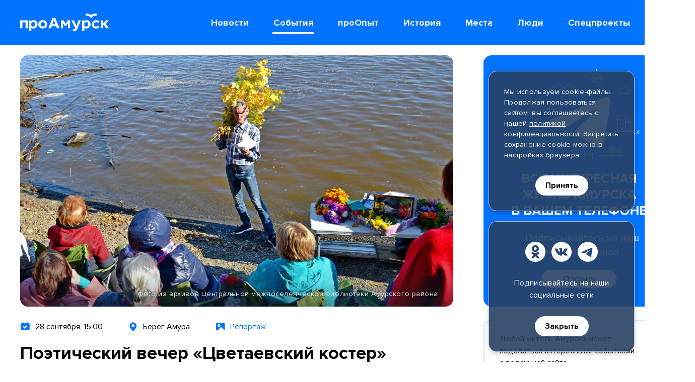

--- FILE ---
content_type: text/html; charset=utf-8
request_url: https://proamursk.ru/events/117/
body_size: 24705
content:

<!DOCTYPE html>
<html lang="ru">
    <head>
        <meta charset="utf-8" />
        <meta name="viewport" content="initial-scale=1, maximum-scale=1, user-scalable=yes" />
        <meta http-equiv="X-UA-Compatible" content="ie=edge">
        <meta name="yandex-tableau-widget" content="logo=https://proamursk.ru/static/site/images/favicons/tableau-logo.png?v=262, color=#ffffff" />
        <meta name="format-detection" content="telephone=no" />
        <meta name="format-detection" content="address=no" />
        <meta name="theme-color" content="#0073FF">

        
    <meta name="keywords" content="амурск, амур, берег, вечер, поэзия, марина, цветаева, поэтесса, стихи, песни, чтения, пирог, рецепт, сестры,  александр, реутов, организатор, стихотворения, участники, амурчане, библиотека, заявка, адрес, телефон">
    <meta name="description" content="28 сентября на берегу Амура состоится традиционный цветаевский костер. К участию приглашаются все любители творчества поэтессы. В этот вечер на пристани прозвучат песни на ее стихи, а еще всех гостей ожидает угощение — пирог по специальному рецепту сестер Цветаевых.">


        <meta name="yandex-verification" content="6becc8034dedcb54" />
<meta name="yandex-verification" content="c413e70d048c9c29" />
<meta name="yandex-verification" content="b701d256b3f2d03d" />
<meta name='wmail-verification' content='3c57a06801709852693302a4d9c04768' />
<meta name="msvalidate.01" content="1A5CDB04E080D193422ACD5C68A24C17" />

        
    
<meta property="og:description" content="28 сентября на берегу Амура состоится традиционный цветаевский костер. К участию приглашаются все любители творчества поэтессы. В этот вечер на пристани прозвучат песни на ее стихи, а еще всех гостей ожидает угощение — пирог по специальному рецепту сестер Цветаевых." />


<meta property="og:image" content="https://proamursk.ru/uploads/medialib/thumbnails/ac7be3cc-d62c-43a5-9299-57c95ab619fd_og_image_default.jpg" />
<meta property="og:image:url" content="https://proamursk.ru/uploads/medialib/thumbnails/ac7be3cc-d62c-43a5-9299-57c95ab619fd_og_image_default.jpg" />



<meta property="og:image:width" content="1200" />


<meta property="og:image:height" content="630" />


<meta property="og:site_name" content="proamursk.ru" />


<meta property="og:title" content="Поэтический вечер «Цветаевский костер»" />


<meta property="og:type" content="website" />


<meta property="og:url" content="https://proamursk.ru/events/117/" />
<meta property="twitter:url" content="https://proamursk.ru/events/117/" />



<meta property="twitter:description" content="28 сентября на берегу Амура состоится традиционный цветаевский костер. К участию приглашаются все любители творчества поэтессы. В этот вечер на пристани прозвучат песни на ее стихи, а еще всех гостей ожидает угощение — пирог по специальному рецепту сестер Цветаевых." />


<meta property="twitter:domain" content="proamursk.ru" />


<meta property="twitter:image:src" content="https://proamursk.ru/uploads/medialib/thumbnails/ac7be3cc-d62c-43a5-9299-57c95ab619fd_og_image_default.jpg" />


<meta property="twitter:title" content="Поэтический вечер «Цветаевский костер»" />




        <title>
    Поэтический вечер «Цветаевский костер»
</title>

        <link href="/static/site/images/favicons/120.png?v=262" rel="apple-touch-icon" sizes="120x120"/>
        <link href="/static/site/images/favicons/152.png?v=262" rel="apple-touch-icon" sizes="152x152"/>
        <link href="/static/site/images/favicons/180.png?v=262" rel="apple-touch-icon" sizes="180x180"/>
        <link href="/static/site/images/favicons/32.png?v=262" rel="icon" sizes="32x32"/>
        <link href="/static/site/images/favicons/57.png?v=262" rel="icon" sizes="57x57"/>
        <link href="/static/site/images/favicons/76.png?v=262" rel="icon" sizes="76x76"/>
        <link href="/static/site/images/favicons/128.png?v=262" rel="icon" sizes="128x128"/>
        <link href="/static/site/images/favicons/192.png?v=262" rel="icon" sizes="192x192"/>

        <link rel="stylesheet" href="/static/site/css/main.min.css?v=262">
    </head>

    <body>

        <div class="visually-hidden">
            <svg xmlns="http://www.w3.org/2000/svg" xmlns:xlink="http://www.w3.org/1999/xlink"><symbol id="burger" viewBox="0 0 42 42">
<path d="M8 15H34V18H8V15Z"/>
<path d="M8 24H25V27H8V24Z"/>
</symbol><symbol id="close" viewBox="0 0 42 42">
<path d="M13.0002 10.8787L21.0002 18.8787L29.0002 10.8787L31.1215 13L23.1215 21L31.1215 29L29.0002 31.1214L21.0002 23.1214L13.0002 31.1214L10.8789 29L18.8789 21L10.8789 13L13.0002 10.8787Z"/>
</symbol><symbol id="future-event" viewBox="0 0 16 16">
<path d="M8.22477 2.7586L0.730469 0.561401V10.8143L8.22477 8.61708L9.06953 8.61891C8.61069 9.3295 7.71258 11.1386 7.71258 14.3918C7.71436 15.5665 10.8337 16.1137 10.8337 14.0649C10.8497 12.2383 11.0276 10.4169 11.3566 8.6208L12.4005 8.62163C13.1617 8.62163 13.8908 8.31947 14.4297 7.78155C14.9668 7.24363 15.2691 6.51408 15.2691 5.75342V5.20705C15.2691 4.55859 15.0113 3.93675 14.5524 3.47825C14.0936 3.0198 13.4729 2.76221 12.8238 2.76221L8.22477 2.7586Z"/>
</symbol><symbol id="history" viewBox="0 0 16 16">
<path d="M15.9781 2.01237C14.942 2.0033 12.6285 1.98739 11.7676 2.01722C10.5332 2.06122 9.36184 2.57861 8.49212 3.464C7.62249 2.57853 6.45113 2.06113 5.21673 2.01722C4.35529 1.9873 2.04216 2.00326 1.00621 2.01237C0.869136 2.01364 0.738129 2.06962 0.641815 2.1681C0.5455 2.26657 0.491708 2.39952 0.492191 2.53791V12.4502C0.492191 12.5896 0.547044 12.7233 0.644682 12.8218C0.742321 12.9204 0.874747 12.9758 1.01283 12.9758H5.21759C6.63447 12.9758 7.62823 13.1276 8.49212 13.9999C9.3561 13.1277 10.3833 12.9758 11.7676 12.9758H15.9715C16.1096 12.9758 16.2421 12.9204 16.3397 12.8218C16.4373 12.7233 16.4922 12.5896 16.4922 12.4502V2.53791C16.4927 2.39952 16.4389 2.26657 16.3425 2.16809C16.2462 2.06962 16.1152 2.01364 15.9781 2.01237ZM7.00298 8.50625C7.00298 8.85818 6.61698 9.63158 6.20959 9.31442L6.20671 9.31277C5.93897 9.12072 5.62638 9.0022 5.2996 8.96886H2.26367C2.16283 8.96886 2.06613 8.92842 1.99482 8.85645C1.92352 8.78447 1.88347 8.68684 1.88347 8.58505V7.83954C1.88348 7.73775 1.92354 7.64014 1.99484 7.56816C2.06614 7.49618 2.16284 7.45574 2.26367 7.45573H5.29947C5.84267 7.48743 6.3668 7.66917 6.81464 7.9811C6.87281 8.01953 6.9205 8.07205 6.95338 8.13388C6.98626 8.1957 7.00327 8.26486 7.00285 8.33503L7.00298 8.50625ZM7.00298 5.45631C7.00298 5.80825 6.61698 6.58159 6.20959 6.26448L6.20671 6.26301C5.93897 6.07095 5.62638 5.95244 5.2996 5.9191H2.26367C2.16283 5.9191 2.06613 5.87866 1.99482 5.80668C1.92352 5.7347 1.88347 5.63708 1.88347 5.53528V4.7896C1.88348 4.68781 1.92354 4.5902 1.99484 4.51822C2.06614 4.44624 2.16284 4.4058 2.26367 4.40579H5.29947C5.84271 4.43747 6.36689 4.61921 6.81477 4.93116C6.87293 4.96959 6.92063 5.02211 6.95351 5.08394C6.98639 5.14576 7.0034 5.21492 7.00298 5.28509V5.45631ZM15.101 8.58505C15.101 8.68684 15.061 8.78447 14.9897 8.85645C14.9184 8.92842 14.8217 8.96886 14.7208 8.96886H11.6848C11.358 9.0022 11.0454 9.12072 10.7777 9.31277L10.7748 9.31442C10.3674 9.63158 9.98139 8.85818 9.98139 8.50625V8.33503C9.98098 8.26486 9.99799 8.1957 10.0309 8.13388C10.0637 8.07205 10.1114 8.01953 10.1696 7.9811C10.6174 7.66914 11.1416 7.48737 11.6848 7.45564H14.7207C14.8215 7.45566 14.9182 7.4961 14.9895 7.56807C15.0608 7.64005 15.1009 7.73767 15.1009 7.83946L15.101 8.58505ZM15.101 5.53511C15.101 5.6369 15.061 5.73453 14.9897 5.80651C14.9184 5.87848 14.8217 5.91892 14.7208 5.91892H11.6848C11.358 5.95226 11.0454 6.07078 10.7777 6.26284L10.7748 6.26448C10.3674 6.58159 9.98139 5.80825 9.98139 5.45631V5.28509C9.98098 5.21492 9.99799 5.14576 10.0309 5.08394C10.0637 5.02211 10.1114 4.96959 10.1696 4.93116C10.6175 4.61923 11.1416 4.43749 11.6848 4.40579H14.7207C14.8215 4.4058 14.9182 4.44624 14.9895 4.51822C15.0608 4.5902 15.1009 4.68781 15.1009 4.7896L15.101 5.53511Z"/>
</symbol><symbol id="lifehack" viewBox="0 0 16 16">
<path d="M5.07243 2.44606C6.02595 1.50485 7.2934 0.948833 8.63167 0.884656C9.73822 0.839889 10.8317 1.13707 11.7634 1.73577C12.695 2.33446 13.4197 3.20562 13.8387 4.23074C14.2577 5.25585 14.3508 6.38516 14.1053 7.46505C13.8598 8.54495 13.2875 9.52299 12.4665 10.2662C12.2886 10.4214 12.1453 10.6124 12.046 10.8266C11.9466 11.0408 11.8934 11.2736 11.8898 11.5097V11.651C11.8898 11.8453 11.8126 12.0316 11.6752 12.169C11.5378 12.3064 11.3514 12.3835 11.1571 12.3835H6.54002C6.4438 12.3835 6.34852 12.3646 6.25963 12.3278C6.17074 12.2909 6.08997 12.237 6.02194 12.1689C5.95391 12.1009 5.89994 12.0201 5.86313 11.9312C5.82632 11.8423 5.80737 11.747 5.80739 11.6508V11.6278C5.81074 11.3722 5.76076 11.1187 5.66063 10.8835C5.5605 10.6483 5.41243 10.4366 5.22587 10.2618C4.63252 9.72491 4.16652 9.0623 3.86187 8.32235C3.55722 7.58239 3.4216 6.78376 3.46491 5.98471C3.54647 4.64739 4.11891 3.38727 5.07243 2.44606Z"/>
<path d="M11.3219 13.1533H6.37793C6.22699 13.1533 6.08223 13.2133 5.97549 13.32C5.86876 13.4268 5.8088 13.5715 5.8088 13.7225V14.0174C5.8088 14.3699 5.94885 14.708 6.19815 14.9573C6.44744 15.2066 6.78555 15.3467 7.13811 15.3467H10.5617C10.9143 15.3467 11.2524 15.2066 11.5017 14.9573C11.751 14.708 11.891 14.3699 11.891 14.0174V13.7225C11.891 13.5715 11.8311 13.4268 11.7243 13.32C11.6176 13.2133 11.4728 13.1533 11.3219 13.1533Z"/>
</symbol><symbol id="news" viewBox="0 0 16 16">
<path d="M13.0148 1.41947H2.985C2.72635 1.41003 2.47452 1.50357 2.28474 1.67956C2.09495 1.85555 1.98272 2.09963 1.97266 2.35825V13.6418C1.98274 13.9005 2.09499 14.1445 2.28477 14.3205C2.47454 14.4964 2.72637 14.59 2.985 14.5805H13.0148C13.2734 14.59 13.5252 14.4964 13.715 14.3205C13.9048 14.1445 14.017 13.9005 14.0271 13.6418V2.35825C14.017 2.09963 13.9048 1.85555 13.715 1.67956C13.5252 1.50357 13.2734 1.41003 13.0148 1.41947ZM11.6498 12.5849H4.55589C4.46176 12.5866 4.36825 12.5695 4.28081 12.5346C4.19337 12.4997 4.11375 12.4478 4.0466 12.3818C3.97945 12.3158 3.92611 12.2371 3.88971 12.1503C3.8533 12.0635 3.83455 11.9703 3.83455 11.8761C3.83455 11.782 3.8533 11.6888 3.88971 11.602C3.92611 11.5152 3.97945 11.4365 4.0466 11.3705C4.11375 11.3045 4.19337 11.2526 4.28081 11.2177C4.36825 11.1828 4.46176 11.1657 4.55589 11.1673H11.6498C11.7439 11.1657 11.8374 11.1828 11.9249 11.2177C12.0123 11.2526 12.0919 11.3045 12.1591 11.3705C12.2262 11.4365 12.2796 11.5152 12.316 11.602C12.3524 11.6888 12.3711 11.782 12.3711 11.8761C12.3711 11.9703 12.3524 12.0635 12.316 12.1503C12.2796 12.2371 12.2262 12.3158 12.1591 12.3818C12.0919 12.4478 12.0123 12.4997 11.9249 12.5346C11.8374 12.5695 11.7439 12.5866 11.6498 12.5849ZM11.6498 10.0251H4.55589C4.46188 10.0266 4.36851 10.0093 4.28122 9.97437C4.19394 9.93941 4.11448 9.88744 4.04747 9.82148C3.98047 9.75551 3.92726 9.67688 3.89093 9.59015C3.85461 9.50343 3.83591 9.41034 3.83591 9.31632C3.83591 9.22229 3.85461 9.12921 3.89093 9.04248C3.92726 8.95575 3.98047 8.87712 4.04747 8.81116C4.11448 8.7452 4.19394 8.69322 4.28122 8.65827C4.36851 8.62331 4.46188 8.60607 4.55589 8.60754H11.6498C11.7438 8.60607 11.8372 8.62331 11.9245 8.65827C12.0117 8.69322 12.0912 8.7452 12.1582 8.81116C12.2252 8.87712 12.2784 8.95575 12.3147 9.04248C12.3511 9.12921 12.3698 9.22229 12.3698 9.31632C12.3698 9.41034 12.3511 9.50343 12.3147 9.59015C12.2784 9.67688 12.2252 9.75551 12.1582 9.82148C12.0912 9.88744 12.0117 9.93941 11.9245 9.97437C11.8372 10.0093 11.7438 10.0266 11.6498 10.0251ZM12.3706 6.40203C12.3553 6.57958 12.2708 6.74399 12.1352 6.85965C11.9996 6.9753 11.8239 7.0329 11.6462 7.01996H4.55943C4.38169 7.0329 4.20601 6.9753 4.07044 6.85965C3.93486 6.74399 3.8503 6.57958 3.83507 6.40203V3.79073C3.8503 3.61317 3.93486 3.44876 4.07044 3.33311C4.20601 3.21745 4.38169 3.15986 4.55943 3.1728H11.6461C11.8239 3.15986 11.9995 3.21745 12.1351 3.33311C12.2707 3.44876 12.3553 3.61317 12.3705 3.79073L12.3706 6.40203Z"/>
</symbol><symbol id="past-event" viewBox="0 0 16 16">
<path d="M14.0409 2.58562H12.3163V1.91875C12.3058 1.67156 12.2002 1.43798 12.0216 1.26678C11.8429 1.09558 11.6051 1 11.3577 1C11.1102 1 10.8724 1.09558 10.6938 1.26678C10.5151 1.43798 10.4096 1.67156 10.3991 1.91875V2.58562H5.60129V1.91875C5.59078 1.67156 5.4852 1.43798 5.30658 1.26678C5.12795 1.09558 4.89009 1 4.64267 1C4.39525 1 4.1574 1.09558 3.97877 1.26678C3.80015 1.43798 3.69456 1.67156 3.68406 1.91875V2.58562H1.95949C1.70502 2.58562 1.46097 2.6867 1.28103 2.86664C1.10109 3.04658 1 3.29063 1 3.5451V12.3236C1.00009 12.578 1.10122 12.822 1.28115 13.0019C1.46107 13.1817 1.70508 13.2828 1.95949 13.2828H14.0423C14.2965 13.2824 14.5401 13.1811 14.7197 13.0012C14.8993 12.8213 15.0001 12.5775 15 12.3233V3.5451C15 3.29063 14.8989 3.04658 14.719 2.86664C14.539 2.6867 14.2953 2.58562 14.0409 2.58562ZM11.0642 7.5871L7.97993 10.6713C7.89093 10.7604 7.78528 10.831 7.66899 10.8791C7.5527 10.9273 7.42806 10.9521 7.30218 10.9521C7.17631 10.9521 7.05167 10.9273 6.93538 10.8791C6.81909 10.831 6.71341 10.7604 6.62441 10.6713L4.93823 8.98412C4.76782 8.80239 4.67479 8.56151 4.6788 8.31241C4.6828 8.06332 4.78354 7.82554 4.9597 7.64938C5.13586 7.47322 5.37364 7.37248 5.62273 7.36847C5.87183 7.36447 6.11271 7.45751 6.29445 7.62792L7.30235 8.63755L9.71142 6.22846C9.89316 6.05806 10.1341 5.96502 10.3832 5.96903C10.6323 5.97304 10.87 6.07377 11.0462 6.24993C11.2223 6.42609 11.3231 6.66386 11.3271 6.91296C11.3311 7.16206 11.238 7.40295 11.0676 7.58468L11.0642 7.5871Z"/>
</symbol><symbol id="people" viewBox="0 0 16 16">
<path d="M11.9651 9.67314L10.263 10.4424C9.01705 10.9329 7.63146 10.9328 6.3856 10.442L4.6855 9.67314C2.8255 9.67314 0.831223 10.4634 0.831223 12.1683C0.795793 13.0103 0.894935 13.8526 1.12491 14.6634H15.5235C15.7535 13.8526 15.8526 13.0103 15.8172 12.1683C15.8172 10.4634 13.8251 9.67314 11.9651 9.67314ZM5.30186 6.07206C5.3314 6.89326 5.6689 7.67327 6.24725 8.25701C6.82561 8.84075 7.60246 9.18547 8.42335 9.22262C9.24775 9.1959 10.0306 8.85451 10.6112 8.26858C11.1917 7.68266 11.5259 6.89667 11.545 6.07206L11.6864 4.37945C11.6695 3.56003 11.3294 2.7805 10.7404 2.21063C10.1513 1.64075 9.36099 1.32669 8.54145 1.33685H8.3043C7.48479 1.32673 6.69447 1.6408 6.10544 2.21067C5.51642 2.78054 5.1764 3.56005 5.15943 4.37945L5.30186 6.07206Z"/>
</symbol><symbol id="photoreport" viewBox="0 0 16 16">
<path d="M8.4634 6.30168C7.9477 6.30168 7.45312 6.50654 7.08847 6.8712C6.72381 7.23586 6.51895 7.73044 6.51895 8.24614C6.51895 8.76185 6.72381 9.25643 7.08847 9.62109C7.45312 9.98575 7.9477 10.1906 8.4634 10.1906H8.46111C8.97661 10.1906 9.471 9.98583 9.83551 9.62131C10.2 9.2568 10.4048 8.76241 10.4048 8.24691C10.4048 7.73141 10.2 7.23702 9.83551 6.8725C9.471 6.50799 8.97661 6.30321 8.46111 6.30321L8.4634 6.30168Z"/>
<path d="M14.6703 3.64141H12.2654L11.5083 2.0715C11.3952 1.84147 11.307 1.70001 11.0329 1.70001H6.65094C6.41325 1.70001 6.29939 1.83841 6.18476 2.0715L5.42721 3.64141H3.02039C2.70953 3.64283 2.41183 3.76704 2.19216 3.98699C1.97249 4.20695 1.84866 4.50482 1.84766 4.81568V12.1918C1.84796 12.5028 1.97156 12.8011 2.19138 13.0212C2.4112 13.2413 2.70931 13.3653 3.02039 13.366H14.6719C14.9834 13.3657 15.282 13.242 15.5024 13.0219C15.7228 12.8018 15.8469 12.5033 15.8477 12.1918V4.81568C15.8457 4.5043 15.721 4.20628 15.5005 3.98639C15.2801 3.76649 14.9817 3.64252 14.6703 3.64141ZM8.45968 11.7459C7.53777 11.7363 6.65691 11.3633 6.0084 10.7079C5.35989 10.0526 4.99613 9.16787 4.99613 8.24591C4.99613 7.32394 5.35989 6.43921 6.0084 5.78388C6.65691 5.12855 7.53777 4.75555 8.45968 4.7459H8.45739C8.92014 4.74091 9.3793 4.82773 9.80829 5.00133C10.2373 5.17493 10.6276 5.43186 10.9566 5.75727C11.2857 6.08269 11.5469 6.47012 11.7253 6.89715C11.9037 7.32419 11.9956 7.78234 11.9957 8.24513C11.9959 8.70791 11.9043 9.16613 11.7262 9.59328C11.5481 10.0204 11.2871 10.408 10.9583 10.7337C10.6294 11.0593 10.2393 11.3165 9.81042 11.4904C9.38155 11.6642 8.92244 11.7506 8.45968 11.7459ZM13.5156 6.30202C13.3093 6.30202 13.1115 6.22006 12.9656 6.07418C12.8197 5.9283 12.7377 5.73045 12.7377 5.52415C12.7377 5.31784 12.8197 5.11999 12.9656 4.97411C13.1115 4.82824 13.3093 4.74629 13.5156 4.74629C13.722 4.74629 13.9203 4.82828 14.0663 4.97423C14.2122 5.12018 14.2942 5.31813 14.2942 5.52453C14.2942 5.73094 14.2122 5.92889 14.0663 6.07484C13.9203 6.22079 13.722 6.30202 13.5156 6.30202Z"/>
</symbol><symbol id="place" viewBox="0 0 16 16">
<path d="M12.0878 2.69109C11.3217 1.92574 10.346 1.40462 9.28384 1.19356C8.22172 0.982498 7.12087 1.09097 6.12038 1.50528C5.11988 1.91958 4.26462 2.62112 3.66265 3.52128C3.06068 4.42143 2.73901 5.47981 2.73828 6.5627C2.73828 10.8462 8.20588 15.0885 8.20588 15.0885C8.20588 15.0885 13.7044 10.8462 13.7044 6.5627C13.7024 5.84282 13.5586 5.13039 13.2812 4.4661C13.0038 3.8018 12.5983 3.19865 12.0878 2.69109ZM8.22652 8.60147C7.77033 8.60148 7.32439 8.46621 6.94508 8.21278C6.56577 7.95934 6.27013 7.59912 6.09555 7.17766C5.92097 6.7562 5.87529 6.29244 5.96428 5.84502C6.05327 5.3976 6.27294 4.98661 6.59551 4.66404C6.91808 4.34146 7.32906 4.12179 7.77648 4.03278C8.2239 3.94378 8.68766 3.98946 9.10912 4.16403C9.53058 4.3386 9.89081 4.63423 10.1443 5.01354C10.3977 5.39284 10.533 5.83878 10.533 6.29497C10.5322 6.90646 10.289 7.49269 9.85662 7.92508C9.42423 8.35748 8.83801 8.60072 8.22652 8.60147Z"/>
</symbol><symbol id="report" viewBox="0 0 16 16">
<path d="M14.1967 2.25852H3.11906C2.92768 2.25742 2.73799 2.29431 2.56097 2.36704C2.38395 2.43977 2.22312 2.5469 2.08779 2.68223C1.95247 2.81755 1.84534 2.97838 1.77261 3.1554C1.69987 3.33242 1.66299 3.52211 1.66409 3.71349V12.2862C1.66299 12.4776 1.69987 12.6673 1.77261 12.8443C1.84534 13.0214 1.95247 13.1822 2.08779 13.3175C2.22312 13.4528 2.38395 13.56 2.56097 13.6327C2.73799 13.7054 2.92768 13.7423 3.11906 13.7412H4.10282L9.34815 8.73562C9.41365 8.67394 9.49072 8.62584 9.57491 8.59409C9.65909 8.56235 9.74873 8.54759 9.83865 8.55066C9.92857 8.55374 10.017 8.57459 10.0988 8.61201C10.1806 8.64943 10.2542 8.70268 10.3154 8.76869L14.7506 13.6296C15.0208 13.5243 15.2527 13.3395 15.4158 13.0997C15.5789 12.8599 15.6654 12.5763 15.664 12.2862V3.71349C15.6638 3.52146 15.6255 3.33137 15.5515 3.15416C15.4775 2.97696 15.3692 2.81613 15.2329 2.68091C15.0965 2.5457 14.9348 2.43878 14.7569 2.36629C14.5791 2.2938 14.3887 2.25717 14.1967 2.25852ZM6.21087 8.38841C5.77707 8.39087 5.3523 8.26447 4.99041 8.02525C4.62852 7.78603 4.3458 7.44475 4.17809 7.04467C4.01037 6.64459 3.96522 6.20372 4.04834 5.77795C4.13146 5.35218 4.33913 4.96067 4.645 4.65305C4.95088 4.34543 5.34121 4.13555 5.7665 4.05001C6.19179 3.96447 6.63291 4.00712 7.03393 4.17256C7.43496 4.338 7.77784 4.61878 8.01911 4.97931C8.26038 5.33983 8.38919 5.76388 8.38919 6.19769C8.38798 6.77619 8.15848 7.33083 7.75058 7.74105C7.34268 8.15127 6.78935 8.38391 6.21087 8.38841Z"/>
</symbol><symbol id="search" viewBox="0 0 42 42">
<path d="M24.2236 22.4915C25.4979 20.7797 26.0771 18.6489 25.8446 16.5275C25.6122 14.4061 24.5854 12.4512 22.9707 11.0558C21.356 9.66048 19.273 8.92798 17.1402 9.00559C15.0075 9.0832 12.9832 9.96516 11.4742 11.4742C9.96515 12.9833 9.0832 15.0075 9.00559 17.1402C8.92798 19.273 9.66046 21.356 11.0558 22.9707C12.4512 24.5855 14.4061 25.6122 16.5275 25.8446C18.6489 26.0771 20.7797 25.4979 22.4915 24.2236L30.3902 32.1236L32.121 30.3903L24.2236 22.4915ZM17.4698 23.598C16.258 23.598 15.0734 23.2386 14.0658 22.5654C13.0582 21.8921 12.273 20.9353 11.8092 19.8157C11.3455 18.6962 11.2241 17.4642 11.4605 16.2757C11.6969 15.0872 12.2805 13.9955 13.1374 13.1387C13.9942 12.2818 15.0859 11.6982 16.2744 11.4618C17.463 11.2254 18.6949 11.3468 19.8144 11.8105C20.934 12.2742 21.8908 13.0595 22.5641 14.0671C23.2373 15.0747 23.5967 16.2592 23.5967 17.471C23.595 19.0955 22.9489 20.6529 21.8002 21.8016C20.6516 22.9502 19.0942 23.5963 17.4698 23.598Z"/>
</symbol><symbol id="special" viewBox="0 0 16 16">
<path d="M9.04782 0.70198L11.3673 4.71542L15.6443 5.73139C15.685 5.74107 15.7227 5.76083 15.7538 5.78885C15.7849 5.81687 15.8085 5.85225 15.8223 5.89175C15.8362 5.93126 15.84 5.97361 15.8332 6.01493C15.8265 6.05625 15.8095 6.09522 15.7837 6.12825L12.9348 9.78561L13.2487 14.3099C13.2516 14.3521 13.2438 14.3944 13.2258 14.4328C13.2079 14.4712 13.1805 14.5044 13.1463 14.5293C13.112 14.5542 13.072 14.57 13.03 14.5752C12.9879 14.5804 12.9452 14.5748 12.9059 14.559L8.83232 12.9191L4.75873 14.559C4.71944 14.5748 4.67676 14.5804 4.63472 14.5752C4.59268 14.57 4.55265 14.5542 4.51838 14.5293C4.48412 14.5044 4.45675 14.4712 4.43883 14.4328C4.42092 14.3944 4.41306 14.3521 4.41598 14.3098L4.72984 9.78556L1.88091 6.12825C1.85518 6.09522 1.83815 6.05626 1.8314 6.01493C1.82464 5.97361 1.82838 5.93125 1.84226 5.89174C1.85614 5.85224 1.87972 5.81685 1.91084 5.78883C1.94196 5.76081 1.97961 5.74106 2.02035 5.73139L6.29725 4.71542L8.61489 0.702067C8.63683 0.664075 8.66838 0.632526 8.70637 0.610588C8.74436 0.58865 8.78746 0.577096 8.83133 0.577087C8.8752 0.577079 8.9183 0.588615 8.95631 0.610537C8.99431 0.63246 9.02587 0.663997 9.04782 0.70198Z"/>
</symbol></svg>
            <svg xmlns="http://www.w3.org/2000/svg" xmlns:xlink="http://www.w3.org/1999/xlink">
    <symbol id="arrow-left" viewBox="0 0 20 20">
        <path fill-rule="evenodd" clip-rule="evenodd" d="M15.0607 0.93934C15.6464 1.52513 15.6464 2.47487 15.0607 3.06066L8.12105 10.0003L15.0606 16.9393C15.6464 17.5251 15.6465 18.4748 15.0607 19.0606C14.4749 19.6464 13.5252 19.6465 12.9394 19.0607L4.93907 11.061C4.65775 10.7797 4.49969 10.3982 4.49969 10.0003C4.49968 9.60251 4.65771 9.22097 4.93903 8.93965L12.9393 0.93934C13.5251 0.353553 14.4749 0.353553 15.0607 0.93934Z"/>
    </symbol>
    <symbol id="arrow-right" viewBox="0 0 20 20">
        <path fill-rule="evenodd" clip-rule="evenodd" d="M4.93934 19.0607C4.35355 18.4749 4.35355 17.5251 4.93934 16.9393L11.879 9.99973L4.93938 3.0607C4.35357 2.47494 4.35354 1.52519 4.9393 0.93938C5.52506 0.353571 6.47481 0.353535 7.06062 0.939297L15.0609 8.93898C15.3423 9.22029 15.5003 9.60182 15.5003 9.99966C15.5003 10.3975 15.3423 10.779 15.061 11.0603L7.06066 19.0607C6.47487 19.6464 5.52513 19.6464 4.93934 19.0607Z"/>
    </symbol>
    <symbol id="calendar" viewBox="0 0 20 20">
        <path d="M19 8V5C19 4.46957 18.8004 3.96086 18.445 3.58578C18.0897 3.21071 17.6078 3 17.1053 3H15.2105V2C15.2105 1.73478 15.1107 1.48043 14.933 1.29289C14.7554 1.10536 14.5144 1 14.2632 1C14.0119 1 13.7709 1.10536 13.5933 1.29289C13.4156 1.48043 13.3158 1.73478 13.3158 2V3H6.68421V2C6.68421 1.73478 6.5844 1.48043 6.40673 1.29289C6.22906 1.10536 5.9881 1 5.73684 1C5.48558 1 5.24461 1.10536 5.06695 1.29289C4.88928 1.48043 4.78947 1.73478 4.78947 2V3H2.89473C2.39222 3 1.91029 3.21071 1.55496 3.58578C1.19963 3.96086 0.999996 4.46957 0.999996 5V17C0.999996 17.5304 1.19963 18.0391 1.55496 18.4142C1.91029 18.7893 2.39222 19 2.89473 19H17.1053C17.6078 19 18.0897 18.7893 18.445 18.4142C18.8004 18.0391 19 17.5304 19 17V8ZM17.1053 5V7H2.89473V5H17.1053ZM2.89473 17V9H17.1053V17H2.89473Z"/>
        <path d="M11.6986 10.793L9.52631 13.086L8.30136 11.793C8.12269 11.6108 7.88338 11.5101 7.63499 11.5123C7.38659 11.5146 7.14898 11.6198 6.97333 11.8052C6.79768 11.9906 6.69804 12.2414 6.69589 12.5036C6.69373 12.7658 6.78921 13.0184 6.96178 13.207L8.85652 15.207C9.03418 15.3945 9.2751 15.4998 9.52631 15.4998C9.77752 15.4998 10.0184 15.3945 10.1961 15.207L13.0382 12.207C13.2108 12.0184 13.3063 11.7658 13.3041 11.5036C13.302 11.2414 13.2023 10.9906 13.0267 10.8052C12.851 10.6198 12.6134 10.5146 12.365 10.5123C12.1166 10.51 11.8773 10.6108 11.6986 10.793V10.793Z"/>
    </symbol>
    <symbol id="calendar-2" width="26" height="23" fill="none" viewBox="0 0 26 23">
        <path d="M23.1307 2.32373H2.8693C1.79748 2.32373 0.928589 3.18316 0.928589 4.24333V19.6919C0.928589 20.7521 1.79748 21.6115 2.8693 21.6115H23.1307C24.2026 21.6115 25.0714 20.7521 25.0714 19.6919V4.24333C25.0714 3.18316 24.2026 2.32373 23.1307 2.32373Z" stroke-width="2" stroke-linecap="round" stroke-linejoin="round"/>
        <path d="M0.928589 7.58655H25.0714" stroke-width="2" stroke-linecap="round" stroke-linejoin="round"/>
        <path d="M19.5464 0.918457V4.59233" stroke-width="2" stroke-linecap="round" stroke-linejoin="round"/>
        <path d="M6.45355 0.918457V4.59233" stroke-width="2" stroke-linecap="round" stroke-linejoin="round"/>
        <path d="M18.6921 14.9435H20.5493V13.1065" stroke-width="2" stroke-linecap="round" stroke-linejoin="round"/>
        <path d="M12.1921 14.9435H14.0493V13.1065" stroke-width="2" stroke-linecap="round" stroke-linejoin="round"/>
        <path d="M5.69214 14.9435H7.54928V13.1065" stroke-width="2" stroke-linecap="round" stroke-linejoin="round"/>
    </symbol>
    <symbol id="camera-fill" viewBox="0 0 20 20">
        <path d="M18.3199 18.0016H1.67681C1.23194 18.0012 0.805438 17.8312 0.491024 17.5291C0.17661 17.2269 -2.19353e-07 16.8173 0 16.3902L0 6.27563C0.0013107 5.84864 0.178236 5.43942 0.492273 5.13704C0.806309 4.83467 1.23204 4.6636 1.67681 4.66107H5.11709L6.19885 2.50885C6.36553 2.18882 6.53221 2 6.86557 2H13.1278C13.5178 2 13.6428 2.19042 13.8028 2.50885L14.8846 4.66107H18.3199C18.7659 4.66107 19.1937 4.83117 19.5091 5.13396C19.8245 5.43675 20.0017 5.84742 20.0017 6.27563V16.3902C20.0015 16.6021 19.9578 16.8118 19.8731 17.0074C19.7885 17.203 19.6646 17.3807 19.5084 17.5303C19.3522 17.6799 19.1669 17.7986 18.963 17.8794C18.759 17.9603 18.5405 18.0018 18.3199 18.0016V18.0016ZM9.45079 6.17802C8.4618 6.17802 7.49502 6.45956 6.67271 6.98704C5.85039 7.51453 5.20948 8.26426 4.83101 9.14143C4.45254 10.0186 4.35351 10.9838 4.54645 11.915C4.7394 12.8462 5.21564 13.7016 5.91496 14.373C6.61428 15.0443 7.50527 15.5015 8.47526 15.6867C9.44524 15.872 10.4507 15.7769 11.3644 15.4136C12.2781 15.0502 13.059 14.4349 13.6085 13.6455C14.1579 12.8561 14.4512 11.9279 14.4512 10.9785C14.4486 9.70611 13.9209 8.48656 12.9837 7.58685C12.0465 6.68713 10.7762 6.18056 9.45079 6.17802V6.17802ZM16.6714 6.17802C16.4509 6.17739 16.2352 6.23962 16.0516 6.35683C15.8679 6.47404 15.7247 6.64094 15.64 6.83639C15.5553 7.03184 15.533 7.24702 15.5759 7.45467C15.6187 7.66232 15.7248 7.85307 15.8808 8.00275C16.0367 8.15243 16.2354 8.2543 16.4517 8.29544C16.668 8.33659 16.8921 8.31515 17.0957 8.23385C17.2993 8.15255 17.4731 8.01505 17.5952 7.83878C17.7173 7.66251 17.7821 7.45541 17.7815 7.24372C17.7813 7.10356 17.7523 6.96482 17.6962 6.83541C17.6401 6.70599 17.5581 6.58845 17.4547 6.48949C17.3513 6.39053 17.2286 6.31209 17.0936 6.25865C16.9587 6.20521 16.8141 6.17781 16.6681 6.17802H16.6714ZM9.45079 13.6412C8.90136 13.6415 8.36418 13.4853 7.90723 13.1924C7.45028 12.8996 7.0941 12.4831 6.88376 11.9958C6.67343 11.5086 6.61839 10.9723 6.72562 10.455C6.83285 9.9377 7.09753 9.46254 7.48615 9.08968C7.87477 8.71682 8.36988 8.46301 8.90881 8.36038C9.44774 8.25775 10.0063 8.31091 10.5137 8.51313C11.0212 8.71534 11.4547 9.05753 11.7595 9.49639C12.0643 9.93524 12.2267 10.451 12.226 10.9785C12.2247 11.6846 11.9318 12.3613 11.4116 12.8605C10.8914 13.3596 10.1863 13.6403 9.45079 13.6412Z"/>
    </symbol>
    <symbol id="camera-stroke" viewBox="0 0 20 20">
        <path fill-rule="evenodd" clip-rule="evenodd" d="M10 8.166C8.34315 8.166 7 9.50915 7 11.166C7 12.8229 8.34315 14.166 10 14.166C11.6569 14.166 13 12.8229 13 11.166C13 9.50915 11.6569 8.166 10 8.166ZM5 11.166C5 8.40458 7.23858 6.166 10 6.166C12.7614 6.166 15 8.40458 15 11.166C15 13.9274 12.7614 16.166 10 16.166C7.23858 16.166 5 13.9274 5 11.166Z"/>
        <path fill-rule="evenodd" clip-rule="evenodd" d="M12.5842 1.99989C12.933 1.99302 13.2768 2.08187 13.5785 2.25663C13.8846 2.43392 14.1363 2.69318 14.3043 3.00625C14.311 3.01887 14.3175 3.03163 14.3237 3.04453L15.0251 4.49891H17.4899C18.1553 4.49891 18.793 4.76316 19.2634 5.23299C19.7336 5.70251 19.9993 6.33985 20.0001 7.00564V16.4918C19.9999 16.8213 19.9348 17.1482 19.8085 17.4525C19.6821 17.7571 19.4969 18.0337 19.2639 18.2663C19.0306 18.4993 18.7538 18.6838 18.4496 18.8095C18.1451 18.9354 17.8187 19.0001 17.4892 18.9999H2.50893C1.84356 18.9999 1.20597 18.7356 0.735655 18.2656C0.265225 17.7955 0.000586033 17.1577 0.000145197 16.4925L0.000144958 7.00697C0.000585794 6.34176 0.265225 5.70334 0.735655 5.23322C1.20597 4.76322 1.84356 4.49891 2.50893 4.49891H4.97436L5.21568 4.88328L5.6022 5.49891L4.97436 4.49891L5.67615 3.04435C5.82576 2.73444 6.06979 2.54522 6.22766 2.4428C6.40162 2.32993 6.58713 2.24831 6.74929 2.18987C7.05839 2.07847 7.42883 1.99989 7.7311 1.99989H12.5842ZM18.0001 16.4912V7.00829C18 6.87382 17.9462 6.74411 17.8501 6.64814C17.7544 6.55247 17.6248 6.49891 17.4899 6.49891H14.3971C14.0132 6.49891 13.6631 6.2791 13.4964 5.93328L12.564 3.99989H7.73408C7.73408 3.99989 7.72508 4.0004 7.71179 4.00194C7.69181 4.00426 7.66485 4.00834 7.63232 4.0148C7.56578 4.02801 7.49294 4.04778 7.42737 4.07141C7.41602 4.0755 7.40536 4.07954 7.39542 4.08348L6.50285 5.93345C6.33604 6.27918 5.98606 6.49891 5.6022 6.49891H2.50893C2.37423 6.49891 2.24501 6.55235 2.1494 6.6479C2.05397 6.74327 2.0003 6.8726 2.00014 7.00737V16.4914C2.0003 16.6262 2.05397 16.7555 2.1494 16.8509C2.24501 16.9464 2.37423 16.9999 2.50893 16.9999H17.4899C17.5567 16.9999 17.6237 16.9868 17.6855 16.9613C17.7475 16.9356 17.8036 16.8982 17.8506 16.8512C17.8981 16.8037 17.9358 16.7474 17.9613 16.6859C17.9869 16.6242 18.0001 16.5581 18.0001 16.4912Z"/>
    </symbol>
    <symbol id="cross" viewBox="0 0 20 20">
        <path fill-rule="evenodd" clip-rule="evenodd" d="M16.5858 19.4142L0.585785 3.41421L3.41421 0.585785L19.4142 16.5858L16.5858 19.4142Z"/>
        <path fill-rule="evenodd" clip-rule="evenodd" d="M0.585785 16.5858L16.5858 0.585785L19.4142 3.41421L3.41421 19.4142L0.585785 16.5858Z"/>
    </symbol>
    <symbol id="download" viewBox="0 0 20 20">
        <path fill-rule="evenodd" clip-rule="evenodd" d="M10.0606 1.00004C10.6129 1.00524 11.0564 1.45714 11.0512 2.0094L11.0001 7.44848L11.0325 10.4926L15.5768 6.56454C15.9946 6.20338 16.6261 6.24931 16.9873 6.66714C17.3485 7.08496 17.3025 7.71646 16.8847 8.07762L10.7163 13.4096C10.3405 13.7344 9.78322 13.7342 9.40771 13.409L3.11463 7.95991C2.69712 7.59838 2.65173 6.96685 3.01325 6.54933C3.37478 6.13182 4.00631 6.08643 4.42383 6.44795L9.03181 10.438L9.00006 7.45979L9.00004 7.43972L9.05128 1.9906C9.05647 1.43834 9.50838 0.994852 10.0606 1.00004ZM1 11.5509C1.55228 11.5509 2 11.9986 2 12.5509V16.6377C2 16.7285 2.03649 16.8189 2.10688 16.8881C2.17783 16.958 2.27745 17 2.38462 17H17.6154C17.7226 17 17.8222 16.958 17.8931 16.8881C17.9635 16.8189 18 16.7285 18 16.6377V12.5509C18 11.9986 18.4477 11.5509 19 11.5509C19.5523 11.5509 20 11.9986 20 12.5509V16.6377C20 17.2695 19.7447 17.8721 19.2958 18.3138C18.8474 18.755 18.2427 19 17.6154 19H2.38462C1.75734 19 1.15259 18.755 0.704209 18.3138C0.255262 17.8721 0 17.2695 0 16.6377V12.5509C0 11.9986 0.447715 11.5509 1 11.5509Z"/>
    </symbol>
    <symbol id="geo" viewBox="0 0 20 20">
        <path fill-rule="evenodd" clip-rule="evenodd" d="M14.1515 4.40504C13.1247 3.49614 11.787 3.00447 10.4076 3.0289C9.02817 3.05333 7.70929 3.59205 6.71615 4.53674C5.73309 5.47183 5.14137 6.73604 5.05678 8.0796C5.08081 8.63063 5.39081 9.45924 5.99148 10.4956C6.58399 11.5179 7.38036 12.6113 8.19329 13.6269C9.00319 14.6387 9.81335 15.5532 10.4223 16.216C10.5071 16.3083 10.5879 16.3956 10.6642 16.4775C10.7373 16.393 10.8148 16.3029 10.896 16.2078C11.4799 15.5239 12.2553 14.5812 13.0264 13.5413C13.8004 12.4975 14.5544 11.3767 15.1067 10.3342C15.651 9.30674 15.9272 8.4861 15.9434 7.93547C15.9432 7.93302 15.9429 7.93056 15.9427 7.9281C15.8184 6.57267 15.1784 5.31394 14.1515 4.40504ZM17.9788 7.63101C17.7828 5.80879 16.9092 4.12114 15.5245 2.89556C14.1109 1.64439 12.2696 0.967563 10.3707 1.0012C8.47181 1.03483 6.65626 1.77642 5.28913 3.07685C3.922 4.37727 3.10467 6.14009 3.00152 8.0108C3.00011 8.03634 2.99968 8.06193 3.00023 8.08751C3.02378 9.17602 3.56424 10.3937 4.20673 11.5022C4.87038 12.6473 5.73559 13.829 6.57981 14.8837C7.42705 15.9421 8.26961 16.8929 8.89908 17.578C9.21429 17.921 9.4772 18.1987 9.66203 18.3913C9.75448 18.4876 9.82746 18.5628 9.87776 18.6142L9.93584 18.6735L9.95139 18.6892L9.9569 18.6948C9.95703 18.6949 9.95754 18.6954 10.692 17.986L9.9569 18.6948C10.1548 18.8941 10.4278 19.0049 10.7106 18.9998C10.9934 18.9948 11.2615 18.875 11.452 18.6688L10.692 17.986C11.452 18.6688 11.4518 18.6689 11.452 18.6688L11.4538 18.6668L11.4579 18.6623L11.4729 18.646L11.5287 18.5847C11.5771 18.5315 11.6473 18.4538 11.7361 18.3542C11.9137 18.1551 12.1662 17.8683 12.4685 17.5142C13.0722 16.8071 13.8788 15.8268 14.6857 14.7386C15.4897 13.6544 16.3097 12.4421 16.9287 11.2735C17.528 10.1422 18.0209 8.9045 17.9993 7.81392C17.9981 7.75182 17.9911 7.69064 17.9788 7.63101Z"/>
        <path fill-rule="evenodd" clip-rule="evenodd" d="M10.4966 7.18578C9.97654 7.18578 9.55498 7.60164 9.55498 8.11462C9.55498 8.6276 9.97654 9.04346 10.4966 9.04346C11.0166 9.04346 11.4381 8.6276 11.4381 8.11462C11.4381 7.60164 11.0166 7.18578 10.4966 7.18578ZM7.49912 8.11462C7.49912 6.48159 8.84112 5.15775 10.4966 5.15775C12.152 5.15775 13.494 6.48159 13.494 8.11462C13.494 9.74765 12.152 11.0715 10.4966 11.0715C8.84112 11.0715 7.49912 9.74765 7.49912 8.11462Z"/>
    </symbol>
    <symbol id="icon-bullet-list" viewBox="0 0 16 16">
        <path fill-rule="evenodd" clip-rule="evenodd" d="M16 2H4V0H16V2Z"/>
        <path fill-rule="evenodd" clip-rule="evenodd" d="M16 9H4V7H16V9Z"/>
        <path fill-rule="evenodd" clip-rule="evenodd" d="M16 16H4V14H16V16Z"/>
        <path fill-rule="evenodd" clip-rule="evenodd" d="M0 0H2V2H0V0Z"/>
        <path fill-rule="evenodd" clip-rule="evenodd" d="M0 7H2V9H0V7Z"/>
        <path fill-rule="evenodd" clip-rule="evenodd" d="M0 14H2V16H0V14Z"/>
    </symbol>
    <symbol id="instagram" viewBox="0 0 30 30">
        <path fill-rule="evenodd" clip-rule="evenodd" d="M15 30C23.2843 30 30 23.2843 30 15C30 6.71573 23.2843 0 15 0C6.71573 0 0 6.71573 0 15C0 23.2843 6.71573 30 15 30ZM19.0408 6.86008C17.9863 6.81203 17.6701 6.80188 15 6.80188C12.3298 6.80188 12.0136 6.81203 10.9591 6.86008C9.98413 6.90462 9.45461 7.0675 9.10226 7.20445C8.63555 7.38586 8.30241 7.60249 7.95242 7.9525C7.6025 8.30241 7.38578 8.63554 7.20445 9.10226C7.0675 9.45468 6.90462 9.98422 6.86008 10.9592C6.81195 12.0137 6.8018 12.3299 6.8018 15C6.8018 17.6702 6.81195 17.9864 6.86008 19.0409C6.90453 20.0159 7.0675 20.5454 7.20445 20.8977C7.38578 21.3645 7.6025 21.6975 7.95242 22.0475C8.30235 22.3975 8.63555 22.6142 9.10226 22.7955C9.45468 22.9325 9.98413 23.0953 10.9591 23.14C12.0134 23.188 12.3297 23.1982 15 23.1982C17.6702 23.1982 17.9865 23.188 19.0408 23.14C20.0158 23.0955 20.5453 22.9325 20.8977 22.7955C21.3644 22.6142 21.6975 22.3975 22.0475 22.0475C22.3975 21.6977 22.6142 21.3645 22.7955 20.8977C22.9325 20.5453 23.0953 20.0159 23.14 19.0409C23.188 17.9864 23.1982 17.6702 23.1982 15C23.1982 12.3299 23.188 12.0137 23.14 10.9591C23.0953 9.98422 22.9325 9.45468 22.7955 9.10226C22.6142 8.63554 22.3975 8.30241 22.0475 7.9525C21.6975 7.60258 21.3644 7.38586 20.8977 7.20445C20.5453 7.0675 20.0158 6.90462 19.0408 6.86008ZM10.877 5.06015C11.9436 5.01149 12.2841 5 15 5C17.7159 5 18.0564 5.01149 19.123 5.06015C20.1873 5.10875 20.9143 5.27782 21.5504 5.52499C22.208 5.78047 22.7657 6.1225 23.3215 6.67844C23.8775 7.23436 24.2195 7.79204 24.475 8.44968C24.7222 9.08569 24.8912 9.81265 24.9398 10.877C24.9885 11.9436 25 12.2841 25 15C25 17.7159 24.9885 18.0564 24.9398 19.123C24.8912 20.1874 24.7222 20.9143 24.475 21.5504C24.2195 22.208 23.8775 22.7657 23.3215 23.3217C22.7657 23.8775 22.208 24.2195 21.5503 24.475C20.9143 24.7223 20.1873 24.8912 19.123 24.9398C18.0564 24.9885 17.7159 25 15 25C12.2841 25 11.9436 24.9885 10.877 24.9398C9.81258 24.8912 9.0857 24.7223 8.44962 24.475C7.79195 24.2195 7.2343 23.8775 6.67837 23.3217C6.12242 22.7657 5.78047 22.208 5.525 21.5504C5.27773 20.9144 5.10875 20.1874 5.06016 19.123C5.01148 18.0564 5 17.7159 5 15C5 12.2841 5.01148 11.9436 5.06016 10.877C5.10875 9.81265 5.27773 9.08569 5.525 8.44962C5.78055 7.79204 6.12242 7.23436 6.67837 6.67844C7.2343 6.1225 7.79195 5.78055 8.44962 5.52499C9.08563 5.27782 9.81258 5.10875 10.877 5.06015ZM9.86485 15C9.86485 12.1641 12.1639 9.86485 15 9.86485C17.836 9.86485 20.1352 12.164 20.1352 15C20.1352 17.8361 17.836 20.1351 15 20.1351C12.1639 20.1351 9.86485 17.8361 9.86485 15ZM11.6666 15C11.6666 16.8409 13.1591 18.3334 15 18.3334C16.8409 18.3334 18.3334 16.8409 18.3334 15C18.3334 13.1591 16.8409 11.6666 15 11.6666C13.1591 11.6666 11.6666 13.1591 11.6666 15ZM20.338 10.862C21.0008 10.862 21.538 10.3248 21.538 9.66196C21.538 8.99922 21.0008 8.46194 20.338 8.46194C19.6752 8.46194 19.138 8.99922 19.138 9.66196C19.138 10.3248 19.6752 10.862 20.338 10.862Z"/>
    </symbol>
    <symbol id="ok" viewBox="0 0 30 30">
        <path d="M14.993,12.308c1.135,.006,2.11-.97,2.1-2.103-.01-1.13-.952-2.041-2.106-2.036-1.149,.004-2.084,.929-2.084,2.061,0,1.108,.969,2.072,2.09,2.078Z"/>
        <path d="M15,0C6.716,0,0,6.716,0,15s6.716,15,15,15,15-6.716,15-15S23.284,0,15,0Zm.038,5.074c2.839,.007,5.146,2.321,5.144,5.16-.002,2.853-2.313,5.13-5.203,5.127-2.858-.003-5.156-2.287-5.162-5.131-.006-2.861,2.325-5.163,5.221-5.156Zm5.063,13.194c-.864,.443-1.778,.792-2.671,1.179-.053,.023-.112,.034-.303,.092,.388,.362,.714,.655,1.027,.96,.621,.605,1.248,1.206,1.85,1.83s.583,1.542-.012,2.138c-.6,.601-1.551,.616-2.178,.011-.844-.814-1.673-1.644-2.504-2.472-.094-.093-.158-.216-.272-.376-.322,.334-.57,.6-.828,.856-.676,.672-1.339,1.358-2.039,2.004-.668,.616-1.614,.569-2.202-.062-.581-.622-.551-1.524,.09-2.166,.811-.813,1.634-1.614,2.451-2.421,.091-.09,.175-.188,.251-.271-.748-.309-1.47-.596-2.183-.905-.257-.111-.504-.253-.733-.414-.688-.482-.865-1.378-.425-2.073,.437-.69,1.347-.943,2.06-.517,1.03,.616,2.131,.981,3.328,1.015,1.275,.036,2.471-.275,3.566-.938,.405-.246,.825-.353,1.295-.218,.659,.188,1.046,.63,1.136,1.291,.085,.621-.15,1.176-.703,1.458Z"/>
    </symbol>
    <symbol id="telegram" viewBox="0 0 30.39 30">
        <path d="M15.195,0C6.803,0,0,6.716,0,15s6.803,15,15.195,15,15.195-6.716,15.195-15S23.587,0,15.195,0Zm7.043,10.201c-.229,2.372-1.218,8.128-1.722,10.784-.213,1.124-.632,1.501-1.038,1.538-.882,.08-1.552-.576-2.407-1.129-1.337-.866-2.093-1.404-3.391-2.249-1.5-.976-.528-1.512,.327-2.389,.224-.23,4.111-3.72,4.187-4.037,.009-.04,.018-.187-.071-.265-.089-.078-.22-.051-.315-.03-.134,.03-2.271,1.424-6.409,4.182-.606,.411-1.156,.611-1.648,.601-.543-.011-1.586-.303-2.362-.552-.951-.305-1.708-.467-1.642-.985,.034-.27,.411-.546,1.13-.829,4.43-1.905,7.383-3.161,8.861-3.768,4.22-1.733,5.097-2.034,5.668-2.044,.126-.002,.407,.029,.589,.174,.154,.123,.196,.29,.216,.406s.046,.383,.025,.59Z"/>
    </symbol>
    <symbol id="vk" viewBox="0 0 30.39 30">
        <path d="M15.195,0C6.803,0,0,6.715,0,15s6.803,15,15.195,15,15.195-6.716,15.195-15S23.587,0,15.195,0Zm8.973,20.345c-.198,.391-.598,.439-.992,.44-.762,.002-1.526-.023-2.287,.011-.756,.034-1.365-.248-1.874-.78-.127-.133-.25-.272-.373-.409-.025-.024-.051-.047-.076-.073-.276-.289-.54-.588-.809-.883-.725-.721-1.244-.567-1.497,.45-.065,.262-.074,.54-.093,.811-.044,.642-.254,.833-.892,.876-2.739,.188-4.87-.93-6.519-3.088-1.614-2.113-2.819-4.464-3.885-6.894-.193-.44-.046-.708,.422-.721,.968-.024,1.937-.018,2.906-.003,.356,.005,1.185,.787,1.303,1.086,.446,1.134,1.02,2.199,1.727,3.189,.142,.198,.296,.396,.481,.549,.089,.074,.172,.124,.25,.154,.143-.052,.255-.203,.328-.457,.092-.321,.157-.663,.16-.996,.005-.689-.022-1.38-.067-2.068-.008-.127-.03-.247-.062-.358-.123-.134-.176-.427-.396-.483-.277-.071-.671-.534-.478-.676,.177-.129,.378-.261,.586-.301,1.101-.212,2.212-.204,3.315-.035,.594,.091,.804,.372,.827,.994,.021,.562,.004,1.125,.004,1.688,0,0,.009,2.103,.119,2.38,.065,.164,.156,.26,.263,.295,.056-.022,.113-.055,.173-.105,.217-.184,.416-.399,.588-.627,.727-.96,1.267-2.027,1.717-3.144,.177-.439,.862-1.101,1.45-1.102,.985,0,1.969-.006,2.954,.005,.722,.008,.947,.309,.658,.978-.246,.569-.568,1.113-.914,1.629-.454,.678-.966,1.315-1.449,1.973-.161,.219-.323,.439-.463,.672-.321,.529-.303,.775,.093,1.262,.13,.16,.295,.292,.435,.445,.708,.778,1.426,1.548,2.114,2.345,.227,.263,.437,.604,.251,.97Z"/>
    </symbol>
</svg>
        </div>

        <div class="notification-wrapper notification-wrapper_no-animation">
            <span class="notification__icon notification__icon_success icon-success"></span>
            <span class="notification__icon notification__icon_error icon-error"></span>
            <div class="notification__message"></div>
            <button class="notification__close icon-close"></button>
        </div>

        <div class="body-overlay hidden"></div>

        <div class="body-cover">
    <div class="pop-up-wrapper search">
        <div class="close-popup-btn-wrap">
            <button class="close-search-popup-btn js-close-search icon-close hidden"></button>
        </div>

        <div class="back"></div>
        <div class="pop-up-inner-container">

            <div class="pop-up-content search-pop-up-content container">
                <form class="instant-search-form">
                    <input type="text" name="search" class="search-form__input instant-search-form__input input-big" placeholder="Поиск" autocomplete="off">
                    <button type="submit" class="search-form__submit icon-search"></button>
                </form>

                <div class="search__result-block hidden"></div>
            </div>
        </div>
    </div>

    <div class="pop-up-wrapper to-editor">
        <div class="close-popup-btn-wrap">
            <button class="pop-up__close pop-up__close_mobile pop-up__close_outer icon-close js-pop-up__close"></button>
        </div>

        <div class="back"></div>
        <div class="pop-up-inner-container">
            <button class="pop-up__close pop-up__close_desktop pop-up__close_inner icon-close js-pop-up__close"></button>

            <div class="pop-up-content pop-up-form-content drop-area js-drop-area">
                <div class="pop-up__title">Письмо в редакцию</div>
                <div class="drop-area-wrap">
                    <form class="pop-up__form js-pop-up__form">
                        <div class="select input-wrap pop-up-form__input-wrap pop-up-form__input-wrap_full" data-select-name="subject">
                            <input type="text" name="subject" class="select__value select__value_hidden required-input" value="">
                            <div class="input-line select__value select__value_visible" tabindex="1"></div>
                            <label class="label-base">Тема сообщения *</label>
                            <div class="select__arrow icon-triangle-down"></div>
                            <div class="select__clear icon-close hidden"></div>
                            <div class="select__options-list hidden">
                                <div class="select__option" data-value-to-send="news">Поделиться хорошей новостью</div>
                                <div class="select__option" data-value-to-send="event">Рассказать о событии</div>
                                <div class="select__option" data-value-to-send="lifehacks">Поделиться опытом</div>
                                <div class="select__option" data-value-to-send="history">Поведать историю</div>
                                <div class="select__option" data-value-to-send="person">Рассказать о герое</div>
                                <div class="select__option" data-value-to-send="place">Оставить отзыв о месте</div>
                                <div class="select__option" data-value-to-send="error">Рассказать об ошибке</div>
                            </div>
                        </div>

                        <div class="pop-up-form__inputs-set">
                            <div class="input-wrap pop-up-form__input-wrap pop-up-form__input-wrap_full">
                                <input type="text" name="name" class="input-line input-line_base required-input">
                                <label class="label-base">Как вас зовут? *</label>
                            </div>
                            <div class="input-wrap pop-up-form__input-wrap pop-up-form__input-wrap_half">
                                <input type="text" name="email" class="input-line input-line_base required-input">
                                <label class="label-base">E-mail *</label>
                            </div>
                            <div class="input-wrap pop-up-form__input-wrap pop-up-form__input-wrap_half">
                                <input type="tel" name="phone" class="input-line input-line_base">
                                <label class="label-base">Телефон</label>
                            </div>
                            <div class="input-wrap pop-up-form__input-wrap pop-up-form__input-wrap_full variable-height-textarea-wrap">
                                <div class="textarea-behavior variable-height-textarea_hidden"></div>
                                <textarea name="text" class="input-line input-line_base required-input variable-height-textarea"></textarea>
                                <label class="label-base">Сообщение *</label>
                            </div>
                        </div>


                        <div class="pop-up-form__attachment attachment">
                            <div class="attachment-btn">
                                <label class="attachment-label">
                                    <input type="file" class="hidden attachment-input" accept=".pdf, .doc, .docx, .xls, .xlsx, .jpg, .jpeg, .png, .zip" name="attachment" multiple>
                                    <span class="attachment-label__text">Прикрепить файл</span>
                                    <span class="attachment-label__icon icon-clip-bold"></span>
                                </label>
                                <span class="attachment-text">Не более 5 файлов по 2 МБ jpg, png, pdf, doc/docx, xls/xlsx, zip</span>
                            </div>
                            <div class="attachment-item attachment-item_template hidden" data-id>
                                <span class="attachment-item__name"></span>
                                <span class="attachment-item__progress">0%</span>
                                <button type="button" class="attachment-item__delete-btn js-abort-attachment-uploading js-attachment-delete icon-close"></button>
                            </div>
                            <div class="attachment-list"></div>
                        </div>

                        <div class="pop-up__btns-wrap">
                            <input type="submit" class="btn btn_blue pop-up-form__submit" value="Отправить" data-request="to-editor">
                            <div class="pop-up-form__agrement">Нажимая «Отправить», вы соглашаетесь с&nbsp;нашей <a href="/policy/" target="_blank">политикой конфиденциальности</a> и даете согласие на&nbsp;обработку персональных данных.</div>
                        </div>
                    </form>

                    <div class="drop-area-outer">
                        <div class="drop-area-inner">
                            <div class="drop-area__icon icon-clip-thin"></div>
                            <div class="drop-area__title">Прикрепить файл</div>
                            <div class="drop-area__text">Не более 5 файлов по 2 МБ <br>jpg, png, pdf, docx, xlsx, zip </div>
                        </div>
                    </div>
                </div>
            </div>
        </div>
    </div>

    <div class="pop-up-wrapper share-news">
        <div class="close-popup-btn-wrap">
            <button class="pop-up__close pop-up__close_mobile pop-up__close_outer icon-close js-pop-up__close"></button>
        </div>

        <div class="back"></div>
        <div class="pop-up-inner-container">
            <button class="pop-up__close pop-up__close_desktop pop-up__close_inner icon-close js-pop-up__close"></button>

            <div class="pop-up-content pop-up-form-content drop-area js-drop-area">
                <div class="pop-up__title">Поделиться хорошей новостью</div>
                <div class="drop-area-wrap">
                    <form class="pop-up__form js-pop-up__form">
                        <div class="pop-up-form__inputs-set">
                            <input type="hidden" name="subject" value="news">
                            <div class="input-wrap pop-up-form__input-wrap pop-up-form__input-wrap_full">
                                <input type="text" name="name" class="input-line input-line_base required-input">
                                <label class="label-base">Как вас зовут? *</label>
                            </div>
                            <div class="input-wrap pop-up-form__input-wrap pop-up-form__input-wrap_half">
                                <input type="text" name="email" class="input-line input-line_base required-input">
                                <label class="label-base">E-mail *</label>
                            </div>
                            <div class="input-wrap pop-up-form__input-wrap pop-up-form__input-wrap_half">
                                <input type="tel" name="phone" class="input-line input-line_base">
                                <label class="label-base">Телефон</label>
                            </div>
                            <div class="input-wrap pop-up-form__input-wrap pop-up-form__input-wrap_full variable-height-textarea-wrap">
                                <div class="textarea-behavior variable-height-textarea_hidden"></div>
                                <textarea name="text" class="input-line input-line_base required-input variable-height-textarea"></textarea>
                                <label class="label-base">Сообщение *</label>
                            </div>
                        </div>

                        <div class="pop-up-form__attachment attachment">
                            <div class="attachment-btn">
                                <label class="attachment-label">
                                    <input type="file" class="hidden attachment-input" accept=".pdf, .doc, .docx, .xls, .xlsx, .jpg, .jpeg, .png, .zip" name="attachment" multiple>
                                    <span class="attachment-label__text">Прикрепить файл</span>
                                    <span class="attachment-label__icon icon-clip-bold"></span>
                                </label>
                                <span class="attachment-text">Не более 5 файлов по 2 МБ jpg, png, pdf, doc/docx, xls/xlsx, zip</span>
                            </div>
                            <div class="attachment-list"></div>
                        </div>

                        <div class="pop-up__btns-wrap">
                            <input type="submit" class="btn btn_blue pop-up-form__submit" value="Отправить" data-request="to-editor">
                            <div class="pop-up-form__agrement">Нажимая «Отправить», вы соглашаетесь с&nbsp;нашей <a href="/policy/" target="_blank">политикой конфиденциальности</a> и даете согласие на&nbsp;обработку персональных данных.</div>
                        </div>
                    </form>

                    <div class="drop-area-outer">
                        <div class="drop-area-inner">
                            <div class="drop-area__icon icon-clip-thin"></div>
                            <div class="drop-area__title">Прикрепить файл</div>
                            <div class="drop-area__text">Не более 5 файлов по 2 МБ <br>jpg, png, pdf, docx, xlsx, zip </div>
                        </div>
                    </div>
                </div>
            </div>
        </div>
    </div>

    <div class="pop-up-wrapper share-event">
        <div class="close-popup-btn-wrap">
            <button class="pop-up__close pop-up__close_mobile pop-up__close_outer icon-close js-pop-up__close"></button>
        </div>

        <div class="back"></div>
        <div class="pop-up-inner-container">
            <button class="pop-up__close pop-up__close_desktop pop-up__close_inner icon-close js-pop-up__close"></button>

            <div class="pop-up-content pop-up-form-content drop-area js-drop-area">
                <div class="pop-up__title">Поделиться событием</div>
                <div class="drop-area-wrap">
                    <form class="pop-up__form js-pop-up__form">
                        <div class="pop-up-form__inputs-set">
                            <input type="hidden" name="subject" value="event">
                            <div class="input-wrap pop-up-form__input-wrap pop-up-form__input-wrap_full">
                                <input type="text" name="name" class="input-line input-line_base required-input">
                                <label class="label-base">Как вас зовут? *</label>
                            </div>
                            <div class="input-wrap pop-up-form__input-wrap pop-up-form__input-wrap_half">
                                <input type="text" name="email" class="input-line input-line_base required-input">
                                <label class="label-base">E-mail *</label>
                            </div>
                            <div class="input-wrap pop-up-form__input-wrap pop-up-form__input-wrap_half">
                                <input type="tel" name="phone" class="input-line input-line_base">
                                <label class="label-base">Телефон</label>
                            </div>
                            <div class="input-wrap pop-up-form__input-wrap pop-up-form__input-wrap_full variable-height-textarea-wrap">
                                <div class="textarea-behavior variable-height-textarea_hidden"></div>
                                <textarea name="text" class="input-line input-line_base required-input variable-height-textarea"></textarea>
                                <label class="label-base">Сообщение *</label>
                            </div>
                        </div>

                        <div class="pop-up-form__attachment attachment">
                            <div class="attachment-btn">
                                <label class="attachment-label">
                                    <input type="file" class="hidden attachment-input" accept=".pdf, .doc, .docx, .xls, .xlsx, .jpg, .jpeg, .png, .zip" name="attachment" multiple>
                                    <span class="attachment-label__text">Прикрепить файл</span>
                                    <span class="attachment-label__icon icon-clip-bold"></span>
                                </label>
                                <span class="attachment-text">Не более 5 файлов по 2 МБ jpg, png, pdf, doc/docx, xls/xlsx, zip</span>
                            </div>
                            <div class="attachment-list"></div>
                        </div>

                        <div class="pop-up__btns-wrap">
                            <input type="submit" class="btn btn_blue pop-up-form__submit" value="Отправить" data-request="to-editor">
                            <div class="pop-up-form__agrement">Нажимая «Отправить», вы соглашаетесь с&nbsp;нашей <a href="/policy/" target="_blank">политикой конфиденциальности</a> и даете согласие на&nbsp;обработку персональных данных.</div>
                        </div>
                    </form>

                    <div class="drop-area-outer">
                        <div class="drop-area-inner">
                            <div class="drop-area__icon icon-clip-thin"></div>
                            <div class="drop-area__title">Прикрепить файл</div>
                            <div class="drop-area__text">Не более 5 файлов по 2 МБ <br>jpg, png, pdf, docx, xlsx, zip </div>
                        </div>
                    </div>
                </div>
            </div>
        </div>
    </div>

    <div class="pop-up-wrapper share-lifehack">
        <div class="close-popup-btn-wrap">
            <button class="pop-up__close pop-up__close_mobile pop-up__close_outer icon-close js-pop-up__close"></button>
        </div>

        <div class="back"></div>
        <div class="pop-up-inner-container">
            <button class="pop-up__close pop-up__close_desktop pop-up__close_inner icon-close js-pop-up__close"></button>

            <div class="pop-up-content pop-up-form-content drop-area js-drop-area">
                <div class="pop-up__title">Поделиться опытом</div>
                <div class="drop-area-wrap">
                    <form class="pop-up__form js-pop-up__form">
                        <div class="pop-up-form__inputs-set">
                            <input type="hidden" name="subject" value="lifehack">
                            <div class="input-wrap pop-up-form__input-wrap pop-up-form__input-wrap_full">
                                <input type="text" name="name" class="input-line input-line_base required-input">
                                <label class="label-base">Как вас зовут? *</label>
                            </div>
                            <div class="input-wrap pop-up-form__input-wrap pop-up-form__input-wrap_half">
                                <input type="text" name="email" class="input-line input-line_base required-input">
                                <label class="label-base">E-mail *</label>
                            </div>
                            <div class="input-wrap pop-up-form__input-wrap pop-up-form__input-wrap_half">
                                <input type="tel" name="phone" class="input-line input-line_base">
                                <label class="label-base">Телефон</label>
                            </div>
                            <div class="input-wrap pop-up-form__input-wrap pop-up-form__input-wrap_full variable-height-textarea-wrap">
                                <div class="textarea-behavior variable-height-textarea_hidden"></div>
                                <textarea name="text" class="input-line input-line_base required-input variable-height-textarea"></textarea>
                                <label class="label-base">Сообщение *</label>
                            </div>
                        </div>

                        <div class="pop-up-form__attachment attachment">
                            <div class="attachment-btn">
                                <label class="attachment-label">
                                    <input type="file" class="hidden attachment-input" accept=".pdf, .doc, .docx, .xls, .xlsx, .jpg, .jpeg, .png, .zip" name="attachment" multiple>
                                    <span class="attachment-label__text">Прикрепить файл</span>
                                    <span class="attachment-label__icon icon-clip-bold"></span>
                                </label>
                                <span class="attachment-text">Не более 5 файлов по 2 МБ jpg, png, pdf, doc/docx, xls/xlsx, zip</span>
                            </div>
                            <div class="attachment-list"></div>
                        </div>

                        <div class="pop-up__btns-wrap">
                            <input type="submit" class="btn btn_blue pop-up-form__submit" value="Отправить" data-request="to-editor">
                            <div class="pop-up-form__agrement">Нажимая «Отправить», вы соглашаетесь с&nbsp;нашей <a href="/policy/" target="_blank">политикой конфиденциальности</a> и даете согласие на&nbsp;обработку персональных данных.</div>
                        </div>
                    </form>

                    <div class="drop-area-outer">
                        <div class="drop-area-inner">
                            <div class="drop-area__icon icon-clip-thin"></div>
                            <div class="drop-area__title">Прикрепить файл</div>
                            <div class="drop-area__text">Не более 5 файлов по 2 МБ <br>jpg, png, pdf, docx, xlsx, zip </div>
                        </div>
                    </div>
                </div>
            </div>
        </div>
    </div>

    <div class="pop-up-wrapper share-history">
        <div class="close-popup-btn-wrap">
            <button class="pop-up__close pop-up__close_mobile pop-up__close_outer icon-close js-pop-up__close"></button>
        </div>

        <div class="back"></div>
        <div class="pop-up-inner-container">
            <button class="pop-up__close pop-up__close_desktop pop-up__close_inner icon-close js-pop-up__close"></button>

            <div class="pop-up-content pop-up-form-content drop-area js-drop-area">
                <div class="pop-up__title">Поделиться своей историей</div>
                <div class="drop-area-wrap">
                    <form class="pop-up__form js-pop-up__form">
                        <div class="pop-up-form__inputs-set">
                            <input type="hidden" name="subject" value="history">
                            <div class="input-wrap pop-up-form__input-wrap pop-up-form__input-wrap_full">
                                <input type="text" name="name" class="input-line input-line_base required-input">
                                <label class="label-base">Как вас зовут? *</label>
                            </div>
                            <div class="input-wrap pop-up-form__input-wrap pop-up-form__input-wrap_half">
                                <input type="text" name="email" class="input-line input-line_base required-input">
                                <label class="label-base">E-mail *</label>
                            </div>
                            <div class="input-wrap pop-up-form__input-wrap pop-up-form__input-wrap_half">
                                <input type="tel" name="phone" class="input-line input-line_base">
                                <label class="label-base">Телефон</label>
                            </div>
                            <div class="input-wrap pop-up-form__input-wrap pop-up-form__input-wrap_full variable-height-textarea-wrap">
                                <div class="textarea-behavior variable-height-textarea_hidden"></div>
                                <textarea name="text" class="input-line input-line_base required-input variable-height-textarea"></textarea>
                                <label class="label-base">Сообщение *</label>
                            </div>
                        </div>

                        <div class="pop-up-form__attachment attachment">
                            <div class="attachment-btn">
                                <label class="attachment-label">
                                    <input type="file" class="hidden attachment-input" accept=".pdf, .doc, .docx, .xls, .xlsx, .jpg, .jpeg, .png, .zip" name="attachment" multiple>
                                    <span class="attachment-label__text">Прикрепить файл</span>
                                    <span class="attachment-label__icon icon-clip-bold"></span>
                                </label>
                                <span class="attachment-text">Не более 5 файлов по 2 МБ jpg, png, pdf, doc/docx, xls/xlsx, zip</span>
                            </div>
                            <div class="attachment-list"></div>
                        </div>

                        <div class="pop-up__btns-wrap">
                            <input type="submit" class="btn btn_blue pop-up-form__submit" value="Отправить" data-request="to-editor">
                            <div class="pop-up-form__agrement">Нажимая «Отправить», вы соглашаетесь с&nbsp;нашей <a href="/policy/" target="_blank">политикой конфиденциальности</a> и даете согласие на&nbsp;обработку персональных данных.</div>
                        </div>
                    </form>

                    <div class="drop-area-outer">
                        <div class="drop-area-inner">
                            <div class="drop-area__icon icon-clip-thin"></div>
                            <div class="drop-area__title">Прикрепить файл</div>
                            <div class="drop-area__text">Не более 5 файлов по 2 МБ <br>jpg, png, pdf, docx, xlsx, zip </div>
                        </div>
                    </div>
                </div>
            </div>
        </div>
    </div>

    <div class="pop-up-wrapper share-people">
        <div class="close-popup-btn-wrap">
            <button class="pop-up__close pop-up__close_mobile pop-up__close_outer icon-close js-pop-up__close"></button>
        </div>

        <div class="back"></div>
        <div class="pop-up-inner-container">
            <button class="pop-up__close pop-up__close_desktop pop-up__close_inner icon-close js-pop-up__close"></button>

            <div class="pop-up-content pop-up-form-content drop-area js-drop-area">
                <div class="pop-up__title">Предложить героя</div>
                <div class="drop-area-wrap">
                    <form class="pop-up__form js-pop-up__form">
                        <div class="pop-up-form__inputs-set">
                            <input type="hidden" name="subject" value="person">
                            <div class="input-wrap pop-up-form__input-wrap pop-up-form__input-wrap_full">
                                <input type="text" name="name" class="input-line input-line_base required-input">
                                <label class="label-base">Как вас зовут? *</label>
                            </div>
                            <div class="input-wrap pop-up-form__input-wrap pop-up-form__input-wrap_half">
                                <input type="text" name="email" class="input-line input-line_base required-input">
                                <label class="label-base">E-mail *</label>
                            </div>
                            <div class="input-wrap pop-up-form__input-wrap pop-up-form__input-wrap_half">
                                <input type="tel" name="phone" class="input-line input-line_base">
                                <label class="label-base">Телефон</label>
                            </div>
                            <div class="input-wrap pop-up-form__input-wrap pop-up-form__input-wrap_full variable-height-textarea-wrap">
                                <div class="textarea-behavior variable-height-textarea_hidden"></div>
                                <textarea name="text" class="input-line input-line_base required-input variable-height-textarea"></textarea>
                                <label class="label-base">Сообщение *</label>
                            </div>
                        </div>

                        <div class="pop-up-form__attachment attachment">
                            <div class="attachment-btn">
                                <label class="attachment-label">
                                    <input type="file" class="hidden attachment-input" accept=".pdf, .doc, .docx, .xls, .xlsx, .jpg, .jpeg, .png, .zip" name="attachment" multiple>
                                    <span class="attachment-label__text">Прикрепить файл</span>
                                    <span class="attachment-label__icon icon-clip-bold"></span>
                                </label>
                                <span class="attachment-text">Не более 5 файлов по 2 МБ jpg, png, pdf, doc/docx, xls/xlsx, zip</span>
                            </div>
                            <div class="attachment-list"></div>
                        </div>

                        <div class="pop-up__btns-wrap">
                            <input type="submit" class="btn btn_blue pop-up-form__submit" value="Отправить" data-request="to-editor">
                            <div class="pop-up-form__agrement">Нажимая «Отправить», вы соглашаетесь с&nbsp;нашей <a href="/policy/" target="_blank">политикой конфиденциальности</a> и даете согласие на&nbsp;обработку персональных данных.</div>
                        </div>
                    </form>

                    <div class="drop-area-outer">
                        <div class="drop-area-inner">
                            <div class="drop-area__icon icon-clip-thin"></div>
                            <div class="drop-area__title">Прикрепить файл</div>
                            <div class="drop-area__text">Не более 5 файлов по 2 МБ <br>jpg, png, pdf, docx, xlsx, zip </div>
                        </div>
                    </div>
                </div>
            </div>
        </div>
    </div>

    <div class="pop-up-wrapper share-place">
        <div class="close-popup-btn-wrap">
            <button class="pop-up__close pop-up__close_mobile pop-up__close_outer icon-close js-pop-up__close"></button>
        </div>

        <div class="back"></div>
        <div class="pop-up-inner-container">
            <button class="pop-up__close pop-up__close_desktop pop-up__close_inner icon-close js-pop-up__close"></button>

            <div class="pop-up-content pop-up-form-content drop-area js-drop-area">
                <div class="pop-up__title">Добавить отзыв о месте</div>
                <div class="pop-up__subtitle"></div>
                <div class="drop-area-wrap">
                    <form class="pop-up__form js-pop-up__form">
                        <div class="pop-up-form__inputs-set">
                            <input type="hidden" name="place" value="">

                            <div class="input-wrap pop-up-form__input-wrap pop-up-form__input-wrap_full">
                                <input type="text" name="name" class="input-line input-line_base required-input">
                                <label class="label-base">Как вас зовут? *</label>
                            </div>
                            <div class="input-wrap pop-up-form__input-wrap pop-up-form__input-wrap_half">
                                <input type="text" name="email" class="input-line input-line_base required-input">
                                <label class="label-base">E-mail *</label>
                            </div>
                            <div class="input-wrap pop-up-form__input-wrap pop-up-form__input-wrap_half">
                                <input type="tel" name="phone" class="input-line input-line_base">
                                <label class="label-base">Телефон</label>
                            </div>
                            <div class="input-wrap pop-up-form__input-wrap pop-up-form__input-wrap_full variable-height-textarea-wrap">
                                <div class="textarea-behavior variable-height-textarea_hidden"></div>
                                <textarea name="text" class="input-line input-line_base required-input variable-height-textarea"></textarea>
                                <label class="label-base">Сообщение *</label>
                            </div>
                        </div>

                        <div class="pop-up__btns-wrap">
                            <input type="submit" class="btn btn_blue pop-up-form__submit" value="Отправить" data-request="place-review">
                            <div class="pop-up-form__agrement">Нажимая «Отправить», вы соглашаетесь с&nbsp;нашей <a href="/policy/" target="_blank">политикой конфиденциальности</a> и даете согласие на&nbsp;обработку персональных данных.</div>
                        </div>
                    </form>

                    <div class="drop-area-outer">
                        <div class="drop-area-inner">
                            <div class="drop-area__icon icon-clip-thin"></div>
                            <div class="drop-area__title">Прикрепить файл</div>
                            <div class="drop-area__text">Не более 5 файлов по 2 МБ <br>jpg, png, pdf, docx, xlsx, zip </div>
                        </div>
                    </div>
                </div>
            </div>
        </div>
    </div>

    <div class="pop-up-wrapper bugreport">
        <div class="close-popup-btn-wrap">
            <button class="pop-up__close pop-up__close_mobile pop-up__close_outer icon-close js-pop-up__close"></button>
        </div>

        <div class="back"></div>
        <div class="pop-up-inner-container">
            <button class="pop-up__close pop-up__close_desktop pop-up__close_inner icon-close js-pop-up__close"></button>

            <div class="pop-up-content pop-up-form-content js-drop-area">
                <div class="pop-up__title">Сообщение об ошибке</div>
                <form class="pop-up__form js-pop-up__form">
                    <div class="pop-up-form__inputs-set">

                        <div class="input-wrap pop-up-form__input-wrap pop-up-form__input-wrap_full">
                            <input type="text" name="url" class="input-line input-line_base required-input">
                            <label class="label-base">URL-адрес страницы *</label>
                        </div>
                        <div class="input-wrap pop-up-form__input-wrap pop-up-form__input-wrap_full variable-height-textarea-wrap">
                            <div class="textarea-behavior variable-height-textarea_hidden"></div>
                            <textarea name="text" class="input-line input-line_base required-input variable-height-textarea js-error-selection-textarea"></textarea>
                            <label class="label-base">Сообщение *</label>
                        </div>
                    </div>

                    <div class="pop-up__btns-wrap">
                        <input type="submit" class="btn btn_blue pop-up-form__submit" value="Отправить" data-request="bugreport">
                    </div>
                </form>
            </div>
        </div>
    </div>

    <div class="pop-up-wrapper photoviewer-pop-up">
        <div class="back back_dark"></div>

        <button type="button" class="pop-up__close icon-close photo-view__close-btn js-close-photoviewer"></button>

        <div class="photo-view js-photo-view">
            <div class="original">
                <div class="photo-view__statistics">
                    <div class="photo-view__counter js-photo-view-counter">
                        <span class="photo-view__current"></span>&nbsp;/&nbsp;<span class="photo-view__total"></span>
                    </div>

                    <div class="photo-view__progress-container">
                        <div class="photo-view__progress-bar js-photo-view-progress-bar"></div>
                    </div>
                </div>

                <div class="popup-preloader js-popup-preloader"></div>

                <div class="original-slider">
                    <div class="original-slider-track"></div>
                </div>

                <button class="photo-view__arrow-btn photo-view__arrow-btn_prev photoviewer-prev active">
                    <svg class="icon" aria-hidden="true">
                        <use xlink:href="#arrow-left"></use>
                    </svg>
                </button>

                <button class="photo-view__arrow-btn photo-view__arrow-btn_next photoviewer-next active">
                    <svg class="icon" aria-hidden="true">
                        <use xlink:href="#arrow-right"></use>
                    </svg>
                </button>
            </div>

            <div class="photo-view__actions container">
                <a href="" download class="photo-view__download-btn js-photo-view-download-photo-btn">
                    <svg class="icon" aria-hidden="true">
                        <use xlink:href="#download"></use>
                    </svg>Скачать фото</a>
                <div class="photo-view__share-widget js-photo-view-share-widget">
                    
                        
<div class="share-widget">
    <span class="share-widget__text">Поделиться</span>

    <div class="share-widget__links-wrap">
        <a href="https://connect.ok.ru/offer?url==https://proamursk.ru/events/117/" target="_blank" class="share-widget__link" data-share-url="https://connect.ok.ru/offer?url==">
            
                <img src="/static/site/images/svg/odnoklassniki-white.svg?v=262" alt="" class="share-widget__link-img">
            
        </a>
        <a href="http://vkontakte.ru/share.php?url=https://proamursk.ru/events/117/" target="_blank" class="share-widget__link" data-share-url="http://vkontakte.ru/share.php?url=">
            
                <img src="/static/site/images/svg/vk-white.svg?v=262" alt="" class="share-widget__link-img">
            
        </a>
        <a href="whatsapp://send?text=https://proamursk.ru/events/117/" target="_blank" class="share-widget__link" data-share-url="whatsapp://send?text=">
            
                <img src="/static/site/images/svg/whatsup-white.svg?v=262" alt="" class="share-widget__link-img">
            
        </a>
        <a href="https://t.me/share/url?url=https://proamursk.ru/events/117/" target="_blank" class="share-widget__link" data-share-url="https://t.me/share/url?url=">
            
                <img src="/static/site/images/svg/telegram-white.svg?v=262" alt="" class="share-widget__link-img">
            
        </a>
    </div>
</div>
                    
                </div>
            </div>

            <div class="thumbs">
                <div class="thumbs-slider"></div>
            </div>
        </div>
    </div>
</div>

        <header class="header">
            <div class="container header-container">
                <a href="/" class="header__logo-link">
                    <img src="/static/site/images/svg/logo-header.svg?v=262" alt="проАмурск" class="header__logo-img">
                </a>

                

                <div class="header__nav-wrap js-mobile-menu">
                    <div class="header__nav-wrap_inner">
                        <div class="header__nav">
                            
<ul class="site-nav">
    
        <li class="site-nav__item">
            <a href="/news/" class="site-nav__link ">
                <span class="site-nav__text">Новости</span>
                <svg focusable="false" aria-hidden="true" class="site-nav__mobile-icon">
                    <use xlink:href="#news"/>
                </svg>
            </a>
        </li>
        <li class="site-nav__item sub-nav-wrap">
            <button class="site-nav__link sub-nav__toggler js-sub-nav-toggler active">
                <span class="site-nav__text">События</span>
                <svg focusable="false" aria-hidden="true" class="site-nav__mobile-icon">
                    <use xlink:href="#future-event"/>
                </svg>
            </button>

            <ul class="sub-nav">
                <li class="sub-nav__item">
                    <a href="/reports/" class="sub-nav__link">
                        <span class="sub-nav__text">Репортажи</span>
                        <svg class="sub-nav__mobile-icon" aria-hidden="true">
                            <use xlink:href="#report"></use>
                        </svg>
                    </a>
                </li>
                <li class="sub-nav__item">
                    <a href="/photoreports/" class="sub-nav__link">
                        <span class="sub-nav__text">Фотоотчёты</span>
                        <svg class="sub-nav__mobile-icon" aria-hidden="true">
                            <use xlink:href="#photoreport"></use>
                        </svg>
                    </a>
                </li>
            </ul>
        </li>
        <li class="site-nav__item">
            <a href="/lifehacks/" class="site-nav__link ">
                <span class="site-nav__text">проОпыт</span>
                <svg focusable="false" aria-hidden="true" class="site-nav__mobile-icon">
                    <use xlink:href="#lifehack"/>
                </svg>
            </a>
        </li>
        <li class="site-nav__item">
            <a href="/history/" class="site-nav__link ">
                <span class="site-nav__text">История</span>
                <svg focusable="false" aria-hidden="true" class="site-nav__mobile-icon">
                    <use xlink:href="#history"/>
                </svg>
            </a>
        </li>
        <li class="site-nav__item">
            <a href="/places/" class="site-nav__link ">
                <span class="site-nav__text">Места</span>
                <svg focusable="false" aria-hidden="true" class="site-nav__mobile-icon">
                    <use xlink:href="#place"/>
                </svg>
            </a>
        </li>
        <li class="site-nav__item">
            <a href="/persons/" class="site-nav__link ">
                <span class="site-nav__text">Люди</span>
                <svg focusable="false" aria-hidden="true" class="site-nav__mobile-icon">
                    <use xlink:href="#people"/>
                </svg>
            </a>
        </li>
        <li class="site-nav__item">
        <!-- <li class="site-nav__item mobile-hidden"> -->
            <a href="/specials/" class="site-nav__link ">
                <span class="site-nav__text">Спецпроекты</span>
                <svg focusable="false" aria-hidden="true" class="site-nav__mobile-icon">
                    <use xlink:href="#special"/>
                </svg>
            </a>
        </li>
        <!-- <li class="site-nav__item desktop-hidden">
            <a href="/specials/autoclave/" class="site-nav__link">
                <span class="site-nav__text">Спецпроект</span>
                <svg focusable="false" aria-hidden="true" class="site-nav__mobile-icon">
                    <use xlink:href="#special"/>
                </svg>
            </a>
        </li> -->
    
</ul>

                        </div>
                        <div class="header-mobile-nav__bottom-section">
                            <div class="header__social-wrap">
                                
                                    <a href="https://ok.ru/proamursk" class="header__social-link" title="Мы в Одноклассниках" target="_blank">
                                        <svg class="header__social-link__icon" aria-hidden="true">
                                            <use xlink:href="#ok"/>
                                        </svg>
                                        <span class="header__social-link__text">Одноклассники</span>
                                    </a>
                                
                                
                                    <a href="https://vk.com/proamursk" class="header__social-link" title="Мы в ВКонткате" target="_blank">
                                        <svg class="header__social-link__icon" aria-hidden="true">
                                            <use xlink:href="#vk"/>
                                        </svg>
                                        <span class="header__social-link__text">Вконтакте</span>
                                    </a>
                                
                                
                                    <a href="https://t.me/proamurskru" class="header__social-link" title="Мы в телеграме" target="_blank">
                                        <svg class="header__social-link__icon" aria-hidden="true">
                                            <use xlink:href="#telegram"/>
                                        </svg>
                                        <span class="header__social-link__text">Телеграм</span>
                                    </a>
                                
                                
                            </div>

                            <div class="header__mobile-actions">
                                <button class="show-pop-up" data-pop-up="to-editor">Написать в редакцию</button>
                                <a href="/policy/">Политика конфиденциальности</a>
                                <a href="http://piligrims.ru/" target="_blank" class="footer__copyright">Нарисовано в студии «Пилигрим»</a>
                                <a href="http://perfectura.ru/" target="_blank" class="footer__copyright">Сделано в студии «Перфектура»</a>
                                <div class="header__mobile-copyright">© 2019, ПроАмурск </div>
                            </div>
                        </div>
                    </div>
                </div>

                <button class="header__search-btn">
                    <svg focusable="false" aria-hidden="true" class="header__search-btn__icon">
                        <use xlink:href="#search"/>
                    </svg>
                </button>
                <button class="header__menu-toggler js-mobile-menu-toggler">
                    <svg focusable="false" aria-hidden="true" class="header__menu-toggler__icon header__menu-toggler__icon_burger">
                        <use xlink:href="#burger"/>
                    </svg>
                    <svg focusable="false" aria-hidden="true" class="header__menu-toggler__icon header__menu-toggler__icon_close">
                        <use xlink:href="#close"/>
                    </svg>
                </button>
            </div>
        </header>

        
    <main>
        <div class="container">
            <div class="base-layout">
                <div class="base-layout__main">
                    <article class="publication">
                        <figure class="publication__cover-wrap">
                            <img src="" data-src="/uploads/medialib/thumbnails/eac0e063-1804-44f5-b661-1505ba8bf4d3_pub_cover.jpg" alt="Поэтический вечер «Цветаевский костер»" title="Поэтический вечер «Цветаевский костер»" class="publication__cover lazyload">
                            <figcaption class="publication__img-figcaption">
                                <span class="publication__img-author">Фото из архивов Центральной межпоселенческой библиотеки Амурского района</span>
                            </figcaption>
                        </figure>

                        <div class="publication__content">
                            <div class="publication__additional-info-wrap publication__additional-info-wrap_row">
                                <div class="publication__event-info">
                                    <svg focusable="false" aria-hidden="true" class="publication__event-info-icon">
                                        <use xlink:href="#past-event"/>
                                    </svg>
                                    <span>28 сентября, 15:00</span>
                                </div>
                                <div class="publication__event-info">
                                    <svg focusable="false" aria-hidden="true" class="publication__event-info-icon">
                                        <use xlink:href="#place"/>
                                    </svg>
                                    
                                        <span>Берег Амура</span>
                                    
                                </div>
                                
                                    <div class="publication__event-info">
                                        <svg focusable="false" aria-hidden="true" class="publication__event-info-icon">
                                            <use xlink:href="#report"/>
                                        </svg>
                                        <a href="/reports/97/">Репортаж</a>
                                    </div>
                                
                                
                            </div>

                            <h1 class="publication__title">Поэтический вечер «Цветаевский костер»</h1>

                            <p class="publication__lead">28 сентября на берегу Амура состоится традиционный цветаевский костер. К участию приглашаются все любители творчества поэтессы. В этот вечер на пристани прозвучат песни на ее стихи, а еще всех гостей ожидает угощение — пирог по специальному рецепту сестер Цветаевых.</p>

                            

    <div class="post-editor-content">
        
            <div class="post-editor__section post-editor__section_8">
                <div class="indent-wrap    ">
                    
                        <div class="post-editor-column">
                            
                                
                                    
                                        <div class="post-editor__block_text wysiwyg-container">
    <div class="indent-wrap    ">
        <p>На протяжении 18  лет организатором цветаевских костров является почетный гражданин Амурска  Александр Андреевич Реутов. Все эти годы он поддерживает активную связь с  музеем сестер Цветаевых в городе Александрове.</p><p>— Ежегодно в цветаевских  кострах принимают участие школьные библиотекари, литературный клуб «Душа поет и  просит слова», ученики школ и талантливая молодежь. Такие чтения сближают людей,  а у кого-то даже появляются первые стихотворения собственного сочинения, —  прокомментировала главный библиограф Центральной межпоселенческой библиотеки  Марина Евстифеева.</p><p>Если вы тоже хотите  почитать и послушать любимые стихи Марины Цветаевой на берегу Амура, оставьте заявку на участие по  телефону 8&nbsp;914&nbsp;175-18-57 или по адресу: Комсомольский пр., 13.</p>
    </div>
</div>
                                    
                                
                            
                        </div>
                    
                </div>
            </div>
        
    </div>


                            <div class="publication__footer">
                                <div class="publication__author">Вероника Шабунина</div>

                                
<div class="share-widget">
    <span class="share-widget__text">Поделиться</span>

    <div class="share-widget__links-wrap">
        <a href="https://connect.ok.ru/offer?url==https://proamursk.ru/events/117/" target="_blank" class="share-widget__link" data-share-url="https://connect.ok.ru/offer?url==">
            
                <img src="/static/site/images/svg/odnoklassniki-color.svg?v=262" alt="" class="share-widget__link-img">
            
        </a>
        <a href="http://vkontakte.ru/share.php?url=https://proamursk.ru/events/117/" target="_blank" class="share-widget__link" data-share-url="http://vkontakte.ru/share.php?url=">
            
                <img src="/static/site/images/svg/vk-color.svg?v=262" alt="" class="share-widget__link-img">
            
        </a>
        <a href="whatsapp://send?text=https://proamursk.ru/events/117/" target="_blank" class="share-widget__link" data-share-url="whatsapp://send?text=">
            
                <img src="/static/site/images/svg/whatsup-color.svg?v=262" alt="" class="share-widget__link-img">
            
        </a>
        <a href="https://t.me/share/url?url=https://proamursk.ru/events/117/" target="_blank" class="share-widget__link" data-share-url="https://t.me/share/url?url=">
            
                <img src="/static/site/images/svg/telegram-color.svg?v=262" alt="" class="share-widget__link-img">
            
        </a>
    </div>
</div>
                            </div>
                        </div>
                    </article>
                </div>

                <aside class="base-layout__aside">
                    

    <div class="aside-widget">
        <div class="aside__social-net-widget">
            <a href="https://t.me/proamurskru" class="aside__social-net-link" target="_blank">
                <img src=""
                     data-src="/static/site/images/telegram-aside.svg?v=262"
                     alt=""
                     class="social-net-banner social-net-banner_aside lazyload">
            </a>
        </div>
    </div>



    
        
            
                 
            
        
    


                    <div class="aside-widget">
                        
                            <div class="offer-widget offer-widget_event">
    
        <svg focusable="false" aria-hidden="true" class="offer-widget__icon">
            <use xlink:href="#future-event"/>
        </svg>
    
    
    
    
    
    

    <p class="offer-widget__text">Любой житель Амурска может поделиться интересными событиями с&nbsp;редакцией сайта.<br> Для нас очень важно участие амурчан в&nbsp;жизни своего города.</p>
    <button class="btn btn_blue offer-widget__btn show-pop-up" data-pop-up="share-event">Поделиться событием</button>
</div>
                        
                    </div>
                    



                </aside>
            </div>
        </div>
    </main>


        
    
    <div class="additional-block layout-section read-also">
        <div class="container">
            <h2 class="additional-block__title">Читайте также</h2>
            <div class="base-4items-grid items-grid">
                
                    
                        
                            




<a href="/persons/73/" class="grid-publication grid-publication_format-base  grid-publication_format-mobile">
    <div class="grid-publication__cover-wrap">
        <div class="grid-publication__bg-gradient"></div>
        <img src="" data-src="/uploads/medialib/thumbnails/715b0931-18d3-409f-a085-bfdc147ec289_3_column_img_small.JPG" title="Один сыночек и четверо дочек" alt="Один сыночек и четверо дочек" class="grid-publication__cover lazyload">
    </div>

    <div class="grid-publication__text-wrap">
        <h2 class="grid-publication__title">Один сыночек и четверо дочек</h2>

        <p class="grid-publication__text grid-publication__description">Татьяна Кузнецова — мама пятерых детей</p>

        <div class="grid-publication__wobbler">
            


    

    

    

    
        <div class="wobbler">
            <svg focusable="false" aria-hidden="true" class="wobbler__icon">
                <use xlink:href="#people"/>
            </svg>
            <div class="wobbler__text">Люди</div>
        </div>
    

    

    

    


        </div>
    </div>
</a>

                        
                    
                
                    
                        
                            




<a href="/persons/57/" class="grid-publication grid-publication_format-full  grid-publication_format-mobile">
    <div class="grid-publication__cover-wrap">
        <div class="grid-publication__bg-gradient"></div>
        <img src="" data-src="/uploads/medialib/thumbnails/3fdde7ae-60cf-4024-b6a6-9a0a39b36549_3_column_img_full.jpg" title="Дамских ручек ювелир" alt="Дамских ручек ювелир" class="grid-publication__cover lazyload">
    </div>

    <div class="grid-publication__text-wrap">
        <h2 class="grid-publication__title">Дамских ручек ювелир</h2>

        <p class="grid-publication__text grid-publication__description">Дмитрий Бискуб — мастер ногтевого сервиса</p>

        <div class="grid-publication__wobbler">
            


    

    

    

    
        <div class="wobbler">
            <svg focusable="false" aria-hidden="true" class="wobbler__icon">
                <use xlink:href="#people"/>
            </svg>
            <div class="wobbler__text">Люди</div>
        </div>
    

    

    

    


        </div>
    </div>
</a>

                        
                    
                
                    
                        
                            




<a href="/history/37/" class="grid-publication grid-publication_format-base  grid-publication_format-mobile">
    <div class="grid-publication__cover-wrap">
        <div class="grid-publication__bg-gradient"></div>
        <img src="" data-src="/uploads/medialib/thumbnails/ed10a6c2-bbdd-42d8-bf20-5a458aff9e4c_3_column_img_small.jpg" title="«Спасти флаг дивизии»: история Алексея Стрибного" alt="«Спасти флаг дивизии»: история Алексея Стрибного" class="grid-publication__cover lazyload">
    </div>

    <div class="grid-publication__text-wrap">
        <h2 class="grid-publication__title">«Спасти флаг дивизии»: история Алексея Стрибного</h2>

        <p class="grid-publication__text grid-publication__description">Амурчане делятся историями героев Великой Отечественной войны</p>

        <div class="grid-publication__wobbler">
            


    

    

    
        <div class="wobbler">
            <svg focusable="false" aria-hidden="true" class="wobbler__icon">
                <use xlink:href="#history"/>
            </svg>
            <div class="wobbler__text">Военный альбом</div>
        </div>
    

    

    

    

    


        </div>
    </div>
</a>

                        
                    
                
                    
                        
                            




<a href="/history/9/" class="grid-publication grid-publication_format-full  grid-publication_format-mobile">
    <div class="grid-publication__cover-wrap">
        <div class="grid-publication__bg-gradient"></div>
        <img src="" data-src="/uploads/medialib/thumbnails/dd7a8916-df47-4462-8f8a-cf93087014a0_3_column_img_full.jpg" title="Городу быть!" alt="Городу быть!" class="grid-publication__cover lazyload">
    </div>

    <div class="grid-publication__text-wrap">
        <h2 class="grid-publication__title">Городу быть!</h2>

        <p class="grid-publication__text grid-publication__description">Как строили Амурск</p>

        <div class="grid-publication__wobbler">
            


    

    

    
        <div class="wobbler">
            <svg focusable="false" aria-hidden="true" class="wobbler__icon">
                <use xlink:href="#history"/>
            </svg>
            <div class="wobbler__text">Городские хроники</div>
        </div>
    

    

    

    

    


        </div>
    </div>
</a>

                        
                    
                
            </div>
        </div>
    </div>




        <footer>
            <div class="footer__social">
                <div class="container">
                    <h3 class="footer__social-title">Подписывайтесь на нас</h3>
                    <p class="footer__social-text">Вся интересная жизнь Амурска в вашем телефоне</p>

                    <div class="footer__social-wrap">
                        
                            <a href="https://ok.ru/proamursk" class="footer__social-link" title="Мы в Одноклассниках" target="_blank">
                                <svg class="footer__social-link__icon" aria-hidden="true">
                                    <use xlink:href="#ok"/>
                                </svg>
                                <span class="footer__social-link__text">Одноклассники</span>
                            </a>
                        
                        
                            <a href="https://vk.com/proamursk" class="footer__social-link" title="Мы в Вконтакте" target="_blank">
                                <svg class="footer__social-link__icon" aria-hidden="true">
                                    <use xlink:href="#vk"/>
                                </svg>
                                <span class="footer__social-link__text">Вконтакте</span>
                            </a>
                        
                        
                            <a href="https://t.me/proamurskru" class="footer__social-link" title="Мы в Телеграм" target="_blank">
                                <svg class="footer__social-link__icon" aria-hidden="true">
                                    <use xlink:href="#telegram"/>
                                </svg>
                                <span class="footer__social-link__text">Телеграм</span>
                            </a>
                        
                        
                    </div>

                    <img src="/static/site/images/svg/footer-social.svg?v=262" alt="проАмурск" class="footer__social-img">
                </div>
            </div>

            <div class="footer__main">
                <div class="container">
                    <div class="footer-top">
                        <a href="/" class="footer__logo-link"><img src="/static/site/images/svg/logo-white.svg?v=262" alt="проАмурск" class="footer__logo-img"></a>

                        <div class="footer__nav">
                            
<ul class="site-nav">
    
        <li class="site-nav__item">
            <a href="/news/" class="site-nav__link ">Новости</a>
        </li>
        <li class="site-nav__item sub-nav-wrap">
            <a href="/reports/" class="site-nav__link sub-nav__toggler active">События</a>
        </li>
        <li class="site-nav__item">
            <a href="/lifehacks/" class="site-nav__link ">проОпыт</a>
        </li>
        <li class="site-nav__item">
            <a href="/history/" class="site-nav__link ">История</a>
        </li>
        <li class="site-nav__item">
            <a href="/places/" class="site-nav__link ">Места</a>
        </li>
        <li class="site-nav__item">
            <a href="/persons/" class="site-nav__link ">Люди</a>
        </li>
        <li class="site-nav__item">
            <a href="/specials/" class="site-nav__link ">Спецпроекты</a>
        </li>
    
</ul>

                        </div>
                    </div>

                    <div class="footer-bottom">
                        <div class="footer__editor-text">
                            Нашли опечатку?<br>Выделите слово и нажмите Ctrl+Enter
                        </div>
                        <div class="footer__copyright-text">Исключительные права на фото- и иные материалы принадлежат авторам. Любое размещение материалов на сторонних ресурсах необходимо согласовывать с правообладателями.</div>
                        <div class="footer__redaction-text">
                            <p>Автономная некоммерческая организация по поддержке и развитию общественных инициатив «Калейдоскоп»</p>
                            
                                <p>г. Амурск, проспект Мира 19, офис № 219 (2 этаж)</p>
                            
                            
                                <p>
                            
                            
                                <a href="mailto:proamursk.ru@yandex.ru">proamursk.ru@yandex.ru</a>
                            
                                </p>
                            
                        </div>
                    </div>

                    <div class="footer__copyright-wrap">
                        <button class="show-pop-up" data-pop-up="to-editor">Написать в редакцию</button>
                        <a href="/policy/">Политика конфиденциальности</a>
                        <a href="http://piligrims.ru/" target="_blank" class="footer__copyright">Нарисовано в студии «Пилигрим»</a>
                        <a href="http://perfectura.ru/" target="_blank" class="footer__copyright">Сделано в студии «Перфектура»</a>
                        <div class="footer__company-copyright">© 2026, ПроАмурск</div>
                    </div>
                </div>
            </div>
        </footer>

        <button class="to-top-btn icon-arrow-left js-to-top-btn hidden"></button>

        <div class="sticky-notifications-wrap">
            

<div class="cookies-accept">
    <h3 class="cookies-accept__desc">Мы используем cookie-файлы. Продолжая пользоваться сайтом, вы соглашаетесь с нашей <a class="cookies-accept__link" href="/policy/" target="_blank">политикой конфиденциальности</a>. Запретить сохранение cookie можно в настройках браузера.</h3>

    <button class="cookies-accept__close-btn btn btn_white-active js-cookies-accept">Принять</button>
</div>
            


    <div class="socials-subscribe">
        <h3 class="socials-subscribe__title">Подписывайтесь на наши социальные сети</h3>

        <div class="socials-subscribe__links social-wrap">
            
                <a href="https://ok.ru/proamursk" class="social-link" title="Мы в Одноклассниках" target="_blank">
                    <svg class="social-link__icon" aria-hidden="true">
                        <use xlink:href="#ok"/>
                    </svg>
                </a>
            
            
                <a href="https://vk.com/proamursk" class="social-link" title="Мы в ВКонткате" target="_blank">
                    <svg class="social-link__icon" aria-hidden="true">
                        <use xlink:href="#vk"/>
                    </svg>
                </a>
            
            
                <a href="https://t.me/proamurskru" class="social-link" title="Мы в телеграме" target="_blank">
                    <svg class="social-link__icon" aria-hidden="true">
                        <use xlink:href="#telegram"/>
                    </svg>
                </a>
            
            
        </div>

        <button class="socials-subscribe__close-btn btn btn_white-active js-socials-subscribe">
            Закрыть
        </button>
    </div>

        </div>

        <script src="/static/site/js/main.min.js?v=262"></script>

        
        <!-- Yandex.Metrika counter -->
<script type="text/javascript" >
   (function(m,e,t,r,i,k,a){m[i]=m[i]||function(){(m[i].a=m[i].a||[]).push(arguments)};
   m[i].l=1*new Date();k=e.createElement(t),a=e.getElementsByTagName(t)[0],k.async=1,k.src=r,a.parentNode.insertBefore(k,a)})
   (window, document, "script", "https://mc.yandex.ru/metrika/tag.js", "ym");

   ym(52968076, "init", {
        clickmap:true,
        trackLinks:true,
        accurateTrackBounce:true,
        webvisor:true
   });
</script>
<noscript><div><img src="https://mc.yandex.ru/watch/52968076" style="position:absolute; left:-9999px;" alt="" /></div></noscript>
<!-- /Yandex.Metrika counter -->
    </body>
</html>

--- FILE ---
content_type: image/svg+xml
request_url: https://proamursk.ru/static/site/images/svg/whatsup-white.svg?v=262
body_size: 1274
content:
<svg width="21" height="20" viewBox="0 0 21 20" fill="none" xmlns="http://www.w3.org/2000/svg">
<g clip-path="url(#clip0_5259:4434)">
<path d="M0.938249 16.6558C1.02582 16.2133 1.11342 15.7708 1.28857 15.3284L1.37613 15.0628L1.20096 14.7974C0.938239 14.2664 0.675524 13.7354 0.500373 13.116C0.237647 12.3195 0.0625182 11.4345 -0.0250571 10.5496C-0.112632 9.57612 -0.0250678 8.69121 0.237658 7.71776C0.500384 6.56732 0.938239 5.50539 1.63884 4.53194C2.51459 3.11601 3.82825 1.96553 5.22946 1.16907C6.63066 0.372607 8.20701 0.0185814 9.87094 0.0185814C10.5715 0.0185814 11.3597 0.10712 12.0603 0.284111C13.2864 0.549598 14.5124 1.08053 15.5633 1.78849C16.4391 2.40796 17.2273 3.20451 17.9279 4.08946C18.716 5.15141 19.3291 6.4788 19.6794 7.80623C20.0297 9.31066 20.0297 10.9921 19.6794 12.4965C19.3291 13.824 18.716 15.0629 17.9279 16.1248C17.0521 17.1868 16.0012 18.1602 14.8627 18.7797C13.6367 19.4877 12.3231 19.8416 10.9218 19.9301C10.6591 19.9301 10.3964 19.9301 10.1337 19.9301C8.9076 19.9301 7.59396 19.6647 6.45548 19.2222C6.19275 19.1337 6.01761 19.0452 5.75489 18.8682L5.49217 18.7797L5.22946 18.8682C4.52886 19.0452 3.91582 19.2222 3.30279 19.3107L0.325212 20.0187L0.938249 16.6558Z" fill="white"/>
<path d="M10.295 14.5886C10.9118 14.8199 11.6056 15.1283 12.2224 15.2825C12.6078 15.4367 12.9933 15.4368 13.3788 15.4368C13.9956 15.4368 14.5352 15.2054 14.9978 14.897C15.2291 14.7428 15.4604 14.5116 15.6916 14.2803C15.9229 13.8949 16 13.4322 16 13.0467C16 12.8925 15.9229 12.7384 15.7687 12.6613C14.9978 12.2758 14.3039 11.9675 13.5329 11.582C13.3017 11.4278 13.0704 11.5049 12.9933 11.7362C12.6849 12.0445 12.4536 12.43 12.1452 12.7384C12.0682 12.8926 11.8369 12.9697 11.6056 12.8926C11.2972 12.7384 10.9888 12.5842 10.6805 12.43C9.44695 11.7362 8.5218 10.811 7.82794 9.57745C7.67375 9.42326 7.75083 9.19202 7.90502 9.03783C8.1363 8.80654 8.29048 8.57526 8.52177 8.26688C8.67596 8.03559 8.75308 7.72721 8.59889 7.49592C8.36761 7.03335 8.21341 6.64792 8.05922 6.18535C7.90503 5.87697 7.75084 5.56853 7.67374 5.26015C7.59665 5.10596 7.44246 5.02892 7.28827 5.02892C7.21117 5.02892 7.05696 5.02892 6.97987 5.02892C6.67149 4.95182 6.36312 5.02886 6.13184 5.26015C5.90055 5.49143 5.66928 5.72274 5.51509 5.95402C4.89833 6.95626 4.82122 8.11265 5.36089 9.19198C5.66927 9.88583 6.05474 10.5026 6.51731 11.1194C7.13407 11.9674 7.90502 12.7384 8.67597 13.4322L10.295 14.5886Z" fill="#7F8DA4"/>
</g>
<defs>
<clipPath id="clip0_5259:4434">
<rect width="20.0885" height="20" fill="white"/>
</clipPath>
</defs>
</svg>


--- FILE ---
content_type: image/svg+xml
request_url: https://proamursk.ru/static/site/images/svg/whatsup-color.svg?v=262
body_size: 1528
content:
<svg width="21" height="20" viewBox="0 0 21 20" fill="none" xmlns="http://www.w3.org/2000/svg">
<g clip-path="url(#clip0_5231:4419)">
<path d="M0.977755 16.6322C1.08041 16.2154 1.19103 15.7667 1.30961 15.3048L1.38394 15.0198L1.24058 14.7623C0.948861 14.2384 0.705625 13.6889 0.513996 13.1207C0.233404 12.2888 0.0658391 11.423 0.0157764 10.5464C-0.0392551 9.59784 0.0399863 8.64617 0.251167 7.71978C0.515552 6.57934 0.98223 5.49557 1.62905 4.51981C2.54567 3.11801 3.80207 1.97096 5.28127 1.18534C6.72212 0.406589 8.3337 -0.00247354 9.97153 -0.00500488C10.7037 -0.00305234 11.4339 0.0740565 12.1503 0.225092C13.4123 0.495288 14.6093 1.00941 15.6742 1.73844C16.5878 2.35697 17.3912 3.12418 18.0512 4.0083C18.8828 5.10592 19.4749 6.36576 19.7892 7.70649C20.1517 9.25074 20.1365 10.8597 19.745 12.3968C19.4059 13.7249 18.7935 14.9676 17.9468 16.0455C17.0975 17.1409 16.0294 18.0474 14.8105 18.7074C13.5844 19.3787 12.2291 19.7806 10.8353 19.8862C10.5565 19.9074 10.2769 19.9181 10.0052 19.9181C8.72781 19.9234 7.46178 19.6783 6.27863 19.1968C6.05297 19.1083 5.81577 18.9941 5.55383 18.8587L5.29899 18.7268L5.02201 18.8021C4.28927 19.0021 3.65296 19.1561 3.1149 19.2844L0.138819 19.9924L0.977755 16.6322Z" fill="#4EB434"/>
<path d="M10.4495 14.3498C11.0767 14.6023 11.71 14.8434 12.3538 15.0467C12.7105 15.169 13.0848 15.2317 13.4619 15.2325C14.0369 15.2223 14.5942 15.0313 15.0545 14.6865C15.3042 14.5117 15.523 14.2967 15.7022 14.0502C15.9137 13.6755 16.0162 13.2491 15.9979 12.8193C16.006 12.738 15.9876 12.6564 15.9455 12.5864C15.9034 12.5165 15.8399 12.462 15.7644 12.431C15.028 12.0837 14.2961 11.7272 13.5574 11.3852C13.5098 11.3548 13.4564 11.3347 13.4006 11.3259C13.3448 11.3171 13.2878 11.32 13.2332 11.3342C13.1785 11.3485 13.1274 11.3738 13.083 11.4087C13.0386 11.4435 13.0018 11.4872 12.975 11.5369C12.704 11.8731 12.4327 12.2095 12.1612 12.5463C12.111 12.6342 12.028 12.6987 11.9304 12.7257C11.8328 12.7527 11.7285 12.74 11.6402 12.6904C11.3255 12.5584 11.0123 12.4219 10.7119 12.2611C9.53376 11.6096 8.55529 10.6495 7.88159 9.48388C7.82181 9.39987 7.79483 9.29684 7.80573 9.1943C7.81662 9.09176 7.86465 8.99679 7.94075 8.92721C8.14173 8.68832 8.34496 8.45091 8.52621 8.19761C8.61168 8.09552 8.66578 7.97094 8.68193 7.83878C8.69808 7.70662 8.67559 7.57258 8.61722 7.45291C8.42155 7.03352 8.26001 6.59897 8.078 6.17275C7.94604 5.86408 7.80726 5.55768 7.66695 5.2528C7.63168 5.18196 7.57672 5.12282 7.50865 5.08246C7.44057 5.0421 7.3623 5.02221 7.28322 5.02525C7.17628 5.01766 7.0686 5.02525 6.95105 5.02525C6.80277 4.99135 6.64871 4.99161 6.50052 5.0259C6.35233 5.06018 6.21385 5.12759 6.09554 5.22318C5.87103 5.42182 5.67232 5.64788 5.50401 5.89594C5.20716 6.36357 5.03529 6.89957 5.00488 7.45264C4.97447 8.0057 5.08654 8.55724 5.33034 9.0546C5.63784 9.72756 6.02676 10.3603 6.48839 10.9385C7.09795 11.7868 7.81596 12.5517 8.62407 13.2137L10.4495 14.3498Z" fill="white"/>
</g>
<defs>
<clipPath id="clip0_5231:4419">
<rect width="20.054" height="20" fill="white"/>
</clipPath>
</defs>
</svg>


--- FILE ---
content_type: image/svg+xml
request_url: https://proamursk.ru/static/site/images/svg/vk-white.svg?v=262
body_size: 994
content:
<svg width="20" height="20" viewBox="0 0 20 20" fill="none" xmlns="http://www.w3.org/2000/svg">
<g clip-path="url(#clip0_5259:4431)">
<path d="M10 19C14.9706 19 19 14.9706 19 10C19 5.02944 14.9706 1 10 1C5.02944 1 1 5.02944 1 10C1 14.9706 5.02944 19 10 19Z" fill="#7F8DA4"/>
<path d="M9.99865 0C8.02089 0 6.08753 0.586469 4.44308 1.68525C2.79864 2.78404 1.51694 4.34577 0.760085 6.17298C0.00322932 8.00019 -0.194792 10.0108 0.191049 11.9506C0.576891 13.8903 1.52927 15.6721 2.92776 17.0706C4.32624 18.4691 6.10803 19.4215 8.04778 19.8073C9.98754 20.1931 11.9981 19.9951 13.8253 19.2382C15.6526 18.4814 17.2143 17.1997 18.3131 15.5553C19.4119 13.9108 19.9984 11.9775 19.9984 9.99971C19.9984 7.34761 18.9448 4.80415 17.0695 2.92884C15.1942 1.05353 12.6507 0 9.99865 0ZM14.018 13.6863H12.5786C11.6469 13.6863 11.4891 13.3891 10.7147 12.5913C10.0242 11.8619 9.8464 12.2469 9.86251 13.2807C9.8737 13.3433 9.87058 13.4076 9.85336 13.4687C9.83613 13.5299 9.80528 13.5864 9.7631 13.6339C9.72091 13.6814 9.66849 13.7188 9.6098 13.7432C9.55111 13.7676 9.48764 13.7783 9.42419 13.7746C8.44366 13.7746 7.33371 14.089 5.91097 12.4896C4.69344 10.946 3.70047 9.23779 2.9616 7.41589C2.84715 7.10367 3.00493 6.95037 3.33047 6.95037H4.81878C5.26321 6.95037 5.30267 7.1887 5.42433 7.4798C5.94209 8.70977 7.32816 11.5102 7.65537 10.1358C7.84815 9.34528 7.84035 7.58033 7.02815 7.42311C6.45761 7.312 7.69482 6.53926 9.31755 6.93203C9.9142 7.07814 9.91752 7.35425 9.90863 7.75757C9.87863 9.29586 9.70142 10.2019 10.0892 10.4703C10.4597 10.7208 11.4147 8.80366 11.9336 7.54202C12.0714 7.19148 12.1052 6.9498 12.5041 6.9498H14.1546C15.2301 6.9498 14.1385 8.57031 13.2102 9.82417C12.4586 10.8419 12.503 10.8569 13.3713 11.7002C14.2857 12.5824 15.3196 13.6863 14.018 13.6863Z" fill="white"/>
</g>
<defs>
<clipPath id="clip0_5259:4431">
<rect width="20" height="19.9994" fill="white"/>
</clipPath>
</defs>
</svg>


--- FILE ---
content_type: image/svg+xml
request_url: https://proamursk.ru/static/site/images/svg/telegram-color.svg?v=262
body_size: 691
content:
<svg width="20" height="20" viewBox="0 0 20 20" fill="none" xmlns="http://www.w3.org/2000/svg">
<rect x="4" y="5" width="12" height="10" fill="white"/>
<path d="M12.6359 7.20566L7.28795 10.5793L8.18888 13.3422L8.36583 11.4403L12.9448 7.30921C13.1439 7.13044 12.9032 7.04371 12.6359 7.20566Z" fill="#2EA5DF"/>
<path d="M10.0004 0C8.02253 0 6.08904 0.586511 4.44448 1.68537C2.79991 2.78424 1.5181 4.3461 0.761193 6.17344C0.00428313 8.00078 -0.193733 10.0115 0.192136 11.9514C0.578006 13.8913 1.53042 15.6732 2.92901 17.0718C4.3276 18.4704 6.10954 19.4228 8.04944 19.8087C9.98933 20.1946 12.0001 19.9966 13.8274 19.2396C15.6547 18.4827 17.2166 17.2009 18.3155 15.5564C19.4143 13.9118 20.0009 11.9784 20.0009 10.0005C20.0009 7.34818 18.9473 4.80448 17.0718 2.92903C15.1964 1.05359 12.6527 0 10.0004 0V0ZM14.8626 6.32506L13.2421 13.959C13.1297 14.5015 12.7997 14.6316 12.3474 14.3811L9.87917 12.5581L8.69325 13.7085C8.63508 13.7845 8.56043 13.8462 8.47486 13.889C8.3893 13.9318 8.29509 13.9545 8.19944 13.9555C7.87907 13.9555 7.93395 13.8351 7.82333 13.5307L6.91532 10.7474L4.54268 10.0066C4.01168 9.84466 4.01166 9.48273 4.66124 9.22166L14.1741 5.55247C14.6086 5.35866 15.0281 5.66043 14.8626 6.32506Z" fill="#2EA5DF"/>
</svg>
